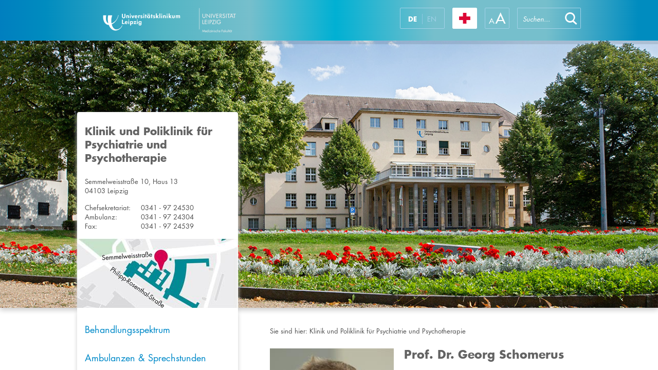

--- FILE ---
content_type: text/html; charset=utf-8
request_url: https://www.uniklinikum-leipzig.de/einrichtungen/psychiatrie-psychotherapie/Seiten/Kontaktseite-schomerus2.aspx
body_size: 27361
content:


<!DOCTYPE html PUBLIC "-//W3C//DTD XHTML 1.0 Strict//EN" "http://www.w3.org/TR/xhtml1/DTD/xhtml1-strict.dtd">
<html dir="ltr" lang="de-DE">
    <head><meta name="GENERATOR" content="Microsoft SharePoint" /><meta http-equiv="Content-type" content="text/html; charset=utf-8" /><meta name="viewport" content="width=device-width, initial-scale=1.0, maximum-scale=1.0, user-scalable=no" /><meta http-equiv="X-UA-Compatible" content="IE=10" /><meta http-equiv="Expires" content="0" /><meta name="msapplication-TileImage" content="/_layouts/15/images/SharePointMetroAppTile.png" /><meta name="msapplication-TileColor" content="#0072C6" /><title>
	
	Prof. Dr. Georg Schomerus

</title><link rel="shortcut icon" href="/_layouts/15/images/ukl.internet/favicon.ico" type="image/vnd.microsoft.icon" id="favicon" /><link id="CssLink-235714a1577e486fbacb687af42bc220" rel="stylesheet" type="text/css" href="/einrichtungen/psychiatrie-psychotherapie/Style%20Library/de-DE/Themable/Core%20Styles/pagelayouts15.css"/>
<link id="CssLink-40f92150816c46f986529785bdb61d2a" rel="stylesheet" type="text/css" href="/_layouts/15/styles/UKL.Internet/bootstrap.min.css?rev=XVNXyzcE4fQ6H1v%2B0q6%2FQg%3D%3DTAG0"/>
<link id="CssLink-e438d98eda3b4fd2aec90a8e4de1ab8e" rel="stylesheet" type="text/css" href="/_layouts/15/1031/styles/Themable/corev15.css?rev=2nKQ5bl2XgoNITtA7pAPXA%3D%3DTAG0"/>
<link id="CssLink-abf75071f46749bfbd0e8eac5c20bf15" rel="stylesheet" type="text/css" href="/_layouts/15/styles/UKL.Internet/ukl_corev15.css?rev=l3Z%2F9uQCF5619ck5J6Ss2w%3D%3DTAG0"/>
<link id="CssLink-59f77ed9edc44e9a91fcb754f95dc444" rel="stylesheet" type="text/css" href="/_layouts/15/styles/UKL.Internet/ukl.css?rev=83G2IDSF03QqJGmbhOUwCg%3D%3DTAG0"/>
<link id="CssLink-912b067ae3c648de8a75487b7b44e023" rel="stylesheet" type="text/css" href="/_layouts/15/styles/UKL.Internet/ukl_rte.css?rev=%2BkT%2BxbwmL%2F18CqmovZ1zUQ%3D%3DTAG0"/>
<style id="SPThemeHideForms" >body {opacity:0 !important}</style><script type="text/javascript">// <![CDATA[ 

var g_SPOffSwitches={};
// ]]>
</script>
<script type="text/javascript" src="/_layouts/15/1031/initstrings.js?rev=ikK8eUCfmznHt3vJ4SbpFg%3D%3DTAG0"></script>
<script type="text/javascript" src="/_layouts/15/init.js?rev=eNY6RgSeevV8DYnvPSc4RQ%3D%3DTAG0"></script>
<script type="text/javascript" src="/_layouts/15/scripts/ukl.internet/datepicker-fix.js?rev=TznVJoZZ%2BhdR0gFdWuTC%2Fw%3D%3DTAG0"></script>
<script type="text/javascript" src="/_layouts/15/scripts/ukl.internet/jquery-2.1.4.min.js?rev=sNwR0KQ0qv6IkIx%2FM9cQlQ%3D%3DTAG0"></script>
<script type="text/javascript" src="/_layouts/15/scripts/ukl.internet/jquery-ui.min.js?rev=y%2FtUhJ9jZWos5zgVzcigBQ%3D%3DTAG0"></script>
<script type="text/javascript" src="/_layouts/15/scripts/ukl.internet/jquery.dotdotdot.min.js?rev=XNXdwS9b8nZ%2BqDFMEQQfSw%3D%3DTAG0"></script>
<script type="text/javascript" src="/_layouts/15/scripts/ukl.internet/bootstrap.min.js?rev=S%2BzckQRiPokfu504u6Ab5A%3D%3DTAG0"></script>
<script type="text/javascript" src="/_layouts/15/scripts/ukl.internet/ukl.js?rev=0IHnzZ3oxTadtab%2BM%2FyqgQ%3D%3DTAG0"></script>
<script type="text/javascript" src="/_layouts/15/theming.js?rev=SuLUbbwTXcxFWOWLFUsOkw%3D%3DTAG0"></script>
<script type="text/javascript" src="/ScriptResource.axd?d=NJmAwtEo3Ipnlaxl6CMhvqn_hhgPpwzWibV5w4BxXcRAxRGuLWXUbQM27d3O_wm1afb-k1D7Jr9pkC-SkObLe0HeNkLMALLWQXbRXX-BPd3QfLPC-LS2hSpPP2HIOre3uKx5OwiKHgtrXBDNtCILHdhpd3oRysxFp0GKlfkAiTQ1&amp;t=5c0e0825"></script>
<script type="text/javascript" src="/_layouts/15/blank.js?rev=URlNpKF%2FeY%2F30zYuJsQJWw%3D%3DTAG0"></script>
<script type="text/javascript" src="/ScriptResource.axd?d=dwY9oWetJoJoVpgL6Zq8OFqr3VoZeAZQ1n-RV1OzZsuECqqPWhQ5Wv5cUMqwjmjswRbNwPOMraKCTbhvFFGpfemg4j6rpHTgzgjE2W7qgwy4c3OFdtmeXGig77hEXe47m9t-UsBeTfge8Tu0i9-7NIN68I1smGN3EZtCXxZTGWM1&amp;t=5c0e0825"></script>
<script type="text/javascript">RegisterSod("require.js", "\u002f_layouts\u002f15\u002frequire.js?rev=bv3fWJhk0uFGpVwBxnZKNQ\u00253D\u00253DTAG0");</script>
<script type="text/javascript">RegisterSod("strings.js", "\u002f_layouts\u002f15\u002f1031\u002fstrings.js?rev=XnNvt8\u00252FKE\u00252FzmC2e39mnzxQ\u00253D\u00253DTAG0");</script>
<script type="text/javascript">RegisterSod("sp.res.resx", "\u002f_layouts\u002f15\u002f1031\u002fsp.res.js?rev=U\u00252F2Mnt3Iq\u00252FKcEUw3jEntmA\u00253D\u00253DTAG0");</script>
<script type="text/javascript">RegisterSod("sp.runtime.js", "\u002f_layouts\u002f15\u002fsp.runtime.js?rev=ByIqGiKkMNmRGM5lEOj8iw\u00253D\u00253DTAG0");RegisterSodDep("sp.runtime.js", "sp.res.resx");</script>
<script type="text/javascript">RegisterSod("sp.js", "\u002f_layouts\u002f15\u002fsp.js?rev=Cnlpf9SuIvMhXHLBRnphlQ\u00253D\u00253DTAG0");RegisterSodDep("sp.js", "sp.runtime.js");RegisterSodDep("sp.js", "sp.ui.dialog.js");RegisterSodDep("sp.js", "sp.res.resx");</script>
<script type="text/javascript">RegisterSod("sp.init.js", "\u002f_layouts\u002f15\u002fsp.init.js?rev=3vinTrMBWZR85mpfGSXEGg\u00253D\u00253DTAG0");</script>
<script type="text/javascript">RegisterSod("sp.ui.dialog.js", "\u002f_layouts\u002f15\u002fsp.ui.dialog.js?rev=nU8lisfIDf2Q8fmYh3DjtA\u00253D\u00253DTAG0");RegisterSodDep("sp.ui.dialog.js", "sp.init.js");RegisterSodDep("sp.ui.dialog.js", "sp.res.resx");</script>
<script type="text/javascript">RegisterSod("core.js", "\u002f_layouts\u002f15\u002fcore.js?rev=Q\u00252Bv2SEgWzqYVFrCfQv\u00252BHVQ\u00253D\u00253DTAG0");RegisterSodDep("core.js", "strings.js");</script>
<script type="text/javascript">RegisterSod("menu.js", "\u002f_layouts\u002f15\u002fmenu.js?rev=BnpF\u00252FRVtMPoNL8M\u00252FY\u00252B8\u00252B1g\u00253D\u00253DTAG0");</script>
<script type="text/javascript">RegisterSod("mQuery.js", "\u002f_layouts\u002f15\u002fmquery.js?rev=OKZV6MX\u00252BoCtXs6DUN\u00252Bhikg\u00253D\u00253DTAG0");</script>
<script type="text/javascript">RegisterSod("callout.js", "\u002f_layouts\u002f15\u002fcallout.js?rev=i\u00252F1Kzzk4sTGWcYpIMBINlg\u00253D\u00253DTAG0");RegisterSodDep("callout.js", "strings.js");RegisterSodDep("callout.js", "mQuery.js");RegisterSodDep("callout.js", "core.js");</script>
<script type="text/javascript">RegisterSod("sp.core.js", "\u002f_layouts\u002f15\u002fsp.core.js?rev=ZEKHdKAhU4LsG9m4XVMimA\u00253D\u00253DTAG0");RegisterSodDep("sp.core.js", "strings.js");RegisterSodDep("sp.core.js", "sp.init.js");RegisterSodDep("sp.core.js", "core.js");</script>
<script type="text/javascript">RegisterSod("clienttemplates.js", "\u002f_layouts\u002f15\u002fclienttemplates.js?rev=4uJufZBx0dbIR3tibu04lg\u00253D\u00253DTAG0");</script>
<script type="text/javascript">RegisterSod("sharing.js", "\u002f_layouts\u002f15\u002fsharing.js?rev=X6zQljhXRltuWURAiXBKfA\u00253D\u00253DTAG0");RegisterSodDep("sharing.js", "strings.js");RegisterSodDep("sharing.js", "mQuery.js");RegisterSodDep("sharing.js", "clienttemplates.js");RegisterSodDep("sharing.js", "core.js");</script>
<script type="text/javascript">RegisterSod("suitelinks.js", "\u002f_layouts\u002f15\u002fsuitelinks.js?rev=NrKl1c97bOd57rGj2pLDqQ\u00253D\u00253DTAG0");RegisterSodDep("suitelinks.js", "strings.js");RegisterSodDep("suitelinks.js", "core.js");</script>
<script type="text/javascript">RegisterSod("clientrenderer.js", "\u002f_layouts\u002f15\u002fclientrenderer.js?rev=UxaN1wbANJEJcX72tm0MuA\u00253D\u00253DTAG0");</script>
<script type="text/javascript">RegisterSod("srch.resources.resx", "\u002f_layouts\u002f15\u002f1031\u002fsrch.resources.js?rev=GVEFZUukhT\u00252FV6LWGpJDgKQ\u00253D\u00253DTAG0");</script>
<script type="text/javascript">RegisterSod("search.clientcontrols.js", "\u002f_layouts\u002f15\u002fsearch.clientcontrols.js?rev=sKBoHACJfG4csFK6QSXfgg\u00253D\u00253DTAG0");RegisterSodDep("search.clientcontrols.js", "sp.init.js");RegisterSodDep("search.clientcontrols.js", "clientrenderer.js");RegisterSodDep("search.clientcontrols.js", "srch.resources.resx");</script>
<script type="text/javascript">RegisterSod("sp.search.js", "\u002f_layouts\u002f15\u002fsp.search.js?rev=\u00252BvHrA78L6X1lAlHvn7aiGg\u00253D\u00253DTAG0");RegisterSodDep("sp.search.js", "sp.init.js");RegisterSodDep("sp.search.js", "sp.runtime.js");</script>
<script type="text/javascript">RegisterSod("ajaxtoolkit.js", "\u002f_layouts\u002f15\u002fajaxtoolkit.js?rev=I3jVxnVkBqeUZ\u00252FWA\u00252BgwTLg\u00253D\u00253DTAG0");RegisterSodDep("ajaxtoolkit.js", "search.clientcontrols.js");</script>
<script type="text/javascript">RegisterSod("userprofile", "\u002f_layouts\u002f15\u002fsp.userprofiles.js?rev=J0M1pzLkfDXcJflabMvTYA\u00253D\u00253DTAG0");RegisterSodDep("userprofile", "sp.runtime.js");</script>
<script type="text/javascript">RegisterSod("followingcommon.js", "\u002f_layouts\u002f15\u002ffollowingcommon.js?rev=DTAN2i2dfIEQ9bvbLlt7dA\u00253D\u00253DTAG0");RegisterSodDep("followingcommon.js", "strings.js");RegisterSodDep("followingcommon.js", "sp.js");RegisterSodDep("followingcommon.js", "userprofile");RegisterSodDep("followingcommon.js", "core.js");RegisterSodDep("followingcommon.js", "mQuery.js");</script>
<script type="text/javascript">RegisterSod("profilebrowserscriptres.resx", "\u002f_layouts\u002f15\u002f1031\u002fprofilebrowserscriptres.js?rev=0VD3UbNaRWE8a8G97Fi\u00252BIA\u00253D\u00253DTAG0");</script>
<script type="text/javascript">RegisterSod("sp.ui.mysitecommon.js", "\u002f_layouts\u002f15\u002fsp.ui.mysitecommon.js?rev=kg77pl8RxKW1AyiZcNnA5g\u00253D\u00253DTAG0");RegisterSodDep("sp.ui.mysitecommon.js", "sp.init.js");RegisterSodDep("sp.ui.mysitecommon.js", "sp.runtime.js");RegisterSodDep("sp.ui.mysitecommon.js", "userprofile");RegisterSodDep("sp.ui.mysitecommon.js", "profilebrowserscriptres.resx");</script>
<script type="text/javascript">RegisterSod("browserScript", "\u002f_layouts\u002f15\u002fie55up.js?rev=zWbxi4Y73YvHHm6m9CuJNQ\u00253D\u00253DTAG0");RegisterSodDep("browserScript", "strings.js");</script>
<script type="text/javascript">RegisterSod("inplview", "\u002f_layouts\u002f15\u002finplview.js?rev=yykSz\u00252FoU3ysNNQthWKV3hg\u00253D\u00253DTAG0");RegisterSodDep("inplview", "strings.js");RegisterSodDep("inplview", "core.js");RegisterSodDep("inplview", "clienttemplates.js");RegisterSodDep("inplview", "sp.js");</script>
<script type="text/javascript">RegisterSod("cui.js", "\u002f_layouts\u002f15\u002fcui.js?rev=6Vhgcrp8\u00252FVDkZd\u00252Ful6c2wQ\u00253D\u00253DTAG0");</script>
<script type="text/javascript">RegisterSod("ribbon", "\u002f_layouts\u002f15\u002fsp.ribbon.js?rev=lgeFl3F\u00252F9nulwCtWyEsdAA\u00253D\u00253DTAG0");RegisterSodDep("ribbon", "strings.js");RegisterSodDep("ribbon", "core.js");RegisterSodDep("ribbon", "sp.core.js");RegisterSodDep("ribbon", "sp.js");RegisterSodDep("ribbon", "cui.js");RegisterSodDep("ribbon", "sp.res.resx");RegisterSodDep("ribbon", "sp.runtime.js");RegisterSodDep("ribbon", "inplview");</script>
<script type="text/javascript">RegisterSod("offline.js", "\u002f_layouts\u002f15\u002foffline.js?rev=12vdxcxSkj\u00252Ba0\u00252BKNiENZug\u00253D\u00253DTAG0");</script>
<script type="text/javascript">RegisterSod("WPAdderClass", "\u002f_layouts\u002f15\u002fwpadder.js?rev=SbeA1mGVKG3pMBL7HuzT2g\u00253D\u00253DTAG0");</script>
<script type="text/javascript">RegisterSod("dragdrop.js", "\u002f_layouts\u002f15\u002fdragdrop.js?rev=wBYnUyINabbSdPasTa07\u00252Fw\u00253D\u00253DTAG0");RegisterSodDep("dragdrop.js", "strings.js");</script>
<script type="text/javascript">RegisterSod("quicklaunch.js", "\u002f_layouts\u002f15\u002fquicklaunch.js?rev=mj8eyYV9SNfL9FZPXQ2l2w\u00253D\u00253DTAG0");RegisterSodDep("quicklaunch.js", "strings.js");RegisterSodDep("quicklaunch.js", "dragdrop.js");</script>
<link type="text/xml" rel="alternate" href="/einrichtungen/psychiatrie-psychotherapie/_vti_bin/spsdisco.aspx" />
		    
	
	
    <script type="text/javascript">
        $(window).on("load", function () {
            UKL.Helpers.setupPhoneNumbers();
        });
    </script>
	

		    <link rel="canonical" href="https://www.uniklinikum-leipzig.de:443/einrichtungen/psychiatrie-psychotherapie/Seiten/Kontaktseite-schomerus2.aspx" />
		    
	    <style >
	.s4-skipribbonshortcut { display:none; }

</style><script>NS_CSM_td=350835296;NS_CSM_pd=275116667;NS_CSM_u="/clm10";NS_CSM_col="AAAAAAVxPM3T9kY3/d8c5Tk1wMdaPURg+dRgCi/oqA8NdOtvEG0CI5sTHw2pqMauXZ97jhY19oiczrAo0jV4AzqO8wCb";</script><script type="text/javascript">function sendTimingInfoInit(){setTimeout(sendTimingInfo,0)}function sendTimingInfo(){var wp=window.performance;if(wp){var c1,c2,t;c1=wp.timing;if(c1){var cm={};cm.ns=c1.navigationStart;if((t=c1.unloadEventStart)>0)cm.us=t;if((t=c1.unloadEventEnd)>0)cm.ue=t;if((t=c1.redirectStart)>0)cm.rs=t;if((t=c1.redirectEnd)>0)cm.re=t;cm.fs=c1.fetchStart;cm.dls=c1.domainLookupStart;cm.dle=c1.domainLookupEnd;cm.cs=c1.connectStart;cm.ce=c1.connectEnd;if((t=c1.secureConnectionStart)>0)cm.scs=t;cm.rqs=c1.requestStart;cm.rss=c1.responseStart;cm.rse=c1.responseEnd;cm.dl=c1.domLoading;cm.di=c1.domInteractive;cm.dcls=c1.domContentLoadedEventStart;cm.dcle=c1.domContentLoadedEventEnd;cm.dc=c1.domComplete;if((t=c1.loadEventStart)>0)cm.ls=t;if((t=c1.loadEventEnd)>0)cm.le=t;cm.tid=NS_CSM_td;cm.pid=NS_CSM_pd;cm.ac=NS_CSM_col;var xhttp=new XMLHttpRequest();if(xhttp){var JSON=JSON||{};JSON.stringify=JSON.stringify||function(ob){var t=typeof(ob);if(t!="object"||ob===null){if(t=="string")ob='"'+ob+'"';return String(ob);}else{var n,v,json=[],arr=(ob&&ob.constructor==Array);for(n in ob){v=ob[n];t=typeof(v);if(t=="string")v='"'+v+'"';else if(t=="object"&&v!==null)v=JSON.stringify(v);json.push((arr?"":'"'+n+'":')+String(v));}return(arr?"[":"{")+String(json)+(arr?"]":"}");}};xhttp.open("POST",NS_CSM_u,true);xhttp.send(JSON.stringify(cm));}}}}if(window.addEventListener)window.addEventListener("load",sendTimingInfoInit,false);else if(window.attachEvent)window.attachEvent("onload",sendTimingInfoInit);else window.onload=sendTimingInfoInit;</script></head>
    <body>

        <div id="imgPrefetch" style="display:none">
<img src="/_layouts/15/images/ukl.internet/favicon.ico" />
<img src="/_layouts/15/images/spcommon.png" />
</div>

        <noscript><div class='noindex'>Möglicherweise versuchen Sie, mit einem gesicherten Browser auf dem Server auf diese Website zuzugreifen. Aktivieren Sie Skripts, und laden Sie diese Seite dann erneut.</div></noscript>
        
    
        <form method="post" action="./Kontaktseite-schomerus2.aspx" onsubmit="javascript:return WebForm_OnSubmit();" id="aspnetForm">
<div class="aspNetHidden">
<input type="hidden" name="_wpcmWpid" id="_wpcmWpid" value="" />
<input type="hidden" name="wpcmVal" id="wpcmVal" value="" />
<input type="hidden" name="MSOWebPartPage_PostbackSource" id="MSOWebPartPage_PostbackSource" value="" />
<input type="hidden" name="MSOTlPn_SelectedWpId" id="MSOTlPn_SelectedWpId" value="" />
<input type="hidden" name="MSOTlPn_View" id="MSOTlPn_View" value="0" />
<input type="hidden" name="MSOTlPn_ShowSettings" id="MSOTlPn_ShowSettings" value="False" />
<input type="hidden" name="MSOGallery_SelectedLibrary" id="MSOGallery_SelectedLibrary" value="" />
<input type="hidden" name="MSOGallery_FilterString" id="MSOGallery_FilterString" value="" />
<input type="hidden" name="MSOTlPn_Button" id="MSOTlPn_Button" value="none" />
<input type="hidden" name="__EVENTTARGET" id="__EVENTTARGET" value="" />
<input type="hidden" name="__EVENTARGUMENT" id="__EVENTARGUMENT" value="" />
<input type="hidden" name="__REQUESTDIGEST" id="__REQUESTDIGEST" value="noDigest" />
<input type="hidden" name="MSOSPWebPartManager_DisplayModeName" id="MSOSPWebPartManager_DisplayModeName" value="Browse" />
<input type="hidden" name="MSOSPWebPartManager_ExitingDesignMode" id="MSOSPWebPartManager_ExitingDesignMode" value="false" />
<input type="hidden" name="MSOWebPartPage_Shared" id="MSOWebPartPage_Shared" value="" />
<input type="hidden" name="MSOLayout_LayoutChanges" id="MSOLayout_LayoutChanges" value="" />
<input type="hidden" name="MSOLayout_InDesignMode" id="MSOLayout_InDesignMode" value="" />
<input type="hidden" name="_wpSelected" id="_wpSelected" value="" />
<input type="hidden" name="_wzSelected" id="_wzSelected" value="" />
<input type="hidden" name="MSOSPWebPartManager_OldDisplayModeName" id="MSOSPWebPartManager_OldDisplayModeName" value="Browse" />
<input type="hidden" name="MSOSPWebPartManager_StartWebPartEditingName" id="MSOSPWebPartManager_StartWebPartEditingName" value="false" />
<input type="hidden" name="MSOSPWebPartManager_EndWebPartEditing" id="MSOSPWebPartManager_EndWebPartEditing" value="false" />
<input type="hidden" name="_maintainWorkspaceScrollPosition" id="_maintainWorkspaceScrollPosition" value="0" />
<input type="hidden" name="__VIEWSTATE" id="__VIEWSTATE" value="ToOfcb8ORSISdR6oQP/2FUDMBunUa656dipYoPI/EEpO4eRkpjr5ExjAEWHKkxOtnq69ku2JXePfQOhPIrk5UrnudDjUvD6dxRXzpXDyRn1iGzwrqjlwUcvpQX5XYV6yHQCPbyeJOTdwA9e6G/m3iMv00kDtigedqngAReF5TYVXzYbWk9uywa1PODIsDat8NGDCv6RDyKR9l7+XsIg6XULU4vtolfD883Uy+v/w2ywHRaHm67I5MjmoCCrVh/lGSQHP9MIo7+cXMCCrOhxnicPEBsgTBQzj0Vdg7UTL6bItirY3sSMo0HzmBLBr/NbU30/CfkXCsdriPnUv2h81t4nlKCmE8tY0iWSUpK3PaDsXd2hS8VlHy+gd99eyiUhaBzIRXemOaJFfWZMCnf4prBJE6i3bSv3w+D7l3F7U9SWXp9ukPUTLQeLZTQnTiIh46/nLtPCVWm0Nzte5si2uHNu+iHWATnhOykklsL15AC2YP4obqmWqPxPbqXLYEjk1aBUdVyHFyTTktZqZN5w85D6VPuEouAeEuc65J6V1EJif55QFhKGxgUJ31V7G0V8I2IAd2eDsPpoyT6e2+ukNcnuajKNDd/r+xjP3NAuaoKiEOlYRbynrramPHr5z5bA+9aAfs1wMP6ZltkD1m6tGQByu1TP0sppItoXBwCXpZiN8hQXnCX6nzATHo0HTzTtq+0+BILEq/zJqN2v04miJJyS8zmgfBSz76DdeOmGRj3U0Gs8u/cSwBe6CLQ/[base64]/bG5Z+bnyJHSuKn5XjeMRkNSM4iot1v+DKitUx2DeUFJx95DA6k0jxFZMJYwlcddlSufa+zu38RySX+P5n+G27cepIHxXmlKIqvBPIVJ/nKQ6Ord6J2mkAAdeiGmMECu8fQOzy/nfAksZYnC0kKjAU2nhyieZBUhr7c8TRhU5Sg3Lyv1jiRbuf5nDlsoNiUduab/0/qc3KHW/IZyYakIPSWiDzpt5CThPJ+uV/c16s1veC8gvVcgJ4YYcjpvLT8MEpF2kvK0v8YYPxAv8iGHa3xTqM4rpzrj7Xiv5zCzpl7Eh6QvGolDXZDaAxCYcsX66GxrDGUC0gh6aYoHewWQGeQUkRqyItQc3Nhs2dbtZnMYUSM6l/QewyQFgSxmkGHH0OjbnL53tZtAmIMxILWVRScOIk4iEK2ULdQX52DOVonEbVpbQybAgyDUM38JYvQmaAvrNJ6zusEC4KmUKKdqkW68+TK1mE00nXGVZ8G/JlCgY5NpkjJGtfaSj6ky9QR38Gtw/xxqnkbV4Ce7TI+tLegRH7mvg8KLm+X4Sb7idrdalkzkfwu1rh/fi5TQ3czTgNTe8NdJPIUYsQUvHYp+g4npVoDz85eG0F4HmqvAy+jsO2nTQawnDLrZoGLafxz1acDEUGp9cPQN+U2Spes96lvi9eIEFudPd/z65ZLZll/vHNWo6BrZ2jOqA2CGrpSl9Hwak5w12bh3C5wEENKaH3/cjdVOmqzeY/4cRBHqucA3E4QryKZF1WCVaZHk8yHtva1N/prTMcQtYTXUGusCRU1+nrL2aDwrp8wn3v8H3M/jXfnWj4IK0wezZ+5UMd975gOPMu8Oatyb2M86EDC3kujEufDZqrbmt0O2SVsk/a7lIQBUeBulgGLX3D3AyFyjCnWnQCtRYS32sASNGefW9mkPZH1keWFBPsQ9T2sV+1Mq3+FEuzUzH6wcAuWjgoZaV4cxsT27EbPfj9YaRRNbE8D6dP/y2zORTR8MYPKrIEQ1xCuTZqRuaFDnPTVOaBaXQT91F5McY3dIsswUCw1HO9ColxGgkUP1wHsJ+XcpYLmUyk6tLOJLMEVn5uTQs9YQBPwHwHxEGC8ljb8/306LFRM4HjJpHtIDYdcziX34KKjPvAO/[base64]/n/XEapI2Wj3DKFjtbTbuLCH92Cox3rjxlpZDtkvMVXC7Tp5e1q48Ko3IYXTAkn2lWYpWkOGs9QVzm3V6xwfjXCy/xUkcI3URCxHdUpPoDzV9lmCoT5s5ZbNIbluhnZg6Api1Pcy3tIZq1Ex10nS4gkzWBqm41V+nTqOnxnQHxrQYnaj6NikoEnvgEobRxjNM/SCtWbLTvOzDHmCnsLgxYSlRxAVtTrz3S6i+8z8D8vwiSazPwATVbCDEYwTw/0sH85Eg1R36TQ87xvjUQp3eDkS3rAzHhMFEnGA909gxAVjYp6Oxv2y7TtM6G3wiHg/argLucUWTewfIk/tUzYCOXIYxXLBMpf2JIRUPwYdnpZDA1vDDFxOtPJPXFTRSTPjdRvw6sslxHEg5Sy5VFJEDukglyzNUnowvoYiBGU/hP3DmMV0eieGwNWPCWQmn7/qAqE+xyNAul6mGY0323kkLjq/8tO7o/ztK95lGy6DszPAzkjKASliKwIzAJS2n4Yn251ba6rE2J4gpi25raSkfoWTWOU4SwjXG7qv8WjFp7bAeoW1B3Ad+6tiDxDDax3MpCNyAoGq9Zb7w/hsBw235FUYKwt+qPTGC/yrj1kX1yVSyxaTtMTDACDuccVrzgVvUrtiidq1uv7BGRHLgmMass30B2gFAXz0yjYqvOntpVr1O9y/FJpyeG6LGZbyPNXp5umj8dXgMH9DVf2SdHQM4AXAbCfjaMjXLiOv1Ncjn0jMTSHW/GOEX6ZLFumVlnGxYV9t71IeYtm6gjUyXl5UAknVQFBeyIE82rtzy9RZGp8K50sgZRs2iJSVYIn4+LfOOTDElRSxn1Pndv/s1yLPv5PjZGgLra9ew44ec5j00Edm93i3yakiWxVuUXSMpcHPPPuCSkA784jFzCiirmXoLO7qyMTqmyidYRkABA8ObIQDqSKjtIWs7TvbROa3yYEnhrcLvXGPem4T6xrNZ0P3t9WroBHi/sA8qMw/g7YU5GE8GsocneqEzZIOzdlzcb0jhq8v8MIMAz+IkNMY12NVd00uTfpqd1VdzP6cIbolORC5R8E+em9oJ1ywWwOGurPL3J0Bd9TklJVf6mTSMxLBUVJbROenDWxhUAJVcJX5A6TrnFkY3XLugCFveZxjGywfQsle/bokorBtU64A0w0o/Yqfly1A7ar9PCbtw5wWlf6UgePnkPLXOTtoce/4jHhEtm6tB1KCa2WOhO1UWarQWyU80bxdCVtbvwPo9zuLBb4sgB/gEhgV8s4nlsoCb0uvpB4aGGZ2dbj3fYS2UHc+QmOScILaqz+YZq/Xa7Ljwx7DM0w5DyZqKhTZcYaJ3dutRpfqkFQCS0xnBaC6FX8VkV94DIImnhi+j3LjpF52Eh1h1Pbh3xSda0MvYlcu9CemyaNOesxz09i56L1HJ4icNV/ERVnU9Ob948psjzpX3MfR3SMX9QlTUAVhTM79+/iKW2FHif+m2NPJl25QdWGzOj5z6iA6pNCTaEIMII/n3XRCIUVSiVCCp+Jy96Sj2Gk4z4PHvi3JuypSDH5NFPR5tzAri0EhYi6IM6pyW+KIgEllxIFlG42EQyDj/wwwhsM+QUIEpvlU+I80ArE9xCrRXOEP260AhEZS7yIUWWPfKNbO5rKPYBvxOTdq31o22kLWSTJSSQPv++hZatIYUhzlETZIL9LkKtfb7nHTgqS5K4Hq9mucUiMQzZPkB1tpb7rHUu6C2te4XhVX9C0i/H2vUu10ym4hca+4N+e1gJDSt81/0csIxyP7z3Lv+XDH6fWjgcIPxK844xproNwHlfeFh8tWRHx3Bb52MAnSfs4mzkpzGShCMr9cYMRNKhYtbVdUfq9+PGm5pZg7+cG0WGeBbe4608SNYyWp4HHeGo+YTN1oRHmvfd62oBa/xdiZ9IFYdblEKxP13KX" />
</div>

<script type="text/javascript">
//<![CDATA[
var theForm = document.forms['aspnetForm'];
if (!theForm) {
    theForm = document.aspnetForm;
}
function __doPostBack(eventTarget, eventArgument) {
    if (!theForm.onsubmit || (theForm.onsubmit() != false)) {
        theForm.__EVENTTARGET.value = eventTarget;
        theForm.__EVENTARGUMENT.value = eventArgument;
        theForm.submit();
    }
}
//]]>
</script>


<script src="/WebResource.axd?d=pynGkmcFUV13He1Qd6_TZH6TDOkKS_MPHX3YYdWRwA2S6pbUfcnJL72N5skvtWWgVaBOsWqxCj6_KnI5aH00oQ2&amp;t=638901608248157332" type="text/javascript"></script>


<script type="text/javascript">
//<![CDATA[
var MSOWebPartPageFormName = 'aspnetForm';
var g_presenceEnabled = true;
var g_wsaEnabled = false;

var g_correlationId = '5971eea1-b490-0061-7d58-439f13792b9f';
var g_wsaQoSEnabled = false;
var g_wsaQoSDataPoints = [];
var g_wsaRUMEnabled = false;
var g_wsaLCID = 1031;
var g_wsaListTemplateId = 850;
var g_wsaSiteTemplateId = 'STS#0';
var _spPageContextInfo={"webServerRelativeUrl":"/einrichtungen/psychiatrie-psychotherapie","webAbsoluteUrl":"https://www.uniklinikum-leipzig.de/einrichtungen/psychiatrie-psychotherapie","viewId":"","listId":"{1961eda3-c00d-4413-9586-60c528914201}","listPermsMask":{"High":16,"Low":196673},"listUrl":"/einrichtungen/psychiatrie-psychotherapie/Seiten","listTitle":"Seiten","listBaseTemplate":850,"viewOnlyExperienceEnabled":false,"blockDownloadsExperienceEnabled":false,"idleSessionSignOutEnabled":false,"cdnPrefix":"","siteAbsoluteUrl":"https://www.uniklinikum-leipzig.de/einrichtungen/psychiatrie-psychotherapie","siteId":"{fa0bb5cd-2a77-4a7a-96bd-69895312141a}","showNGSCDialogForSyncOnTS":false,"supportPoundStorePath":true,"supportPercentStorePath":true,"siteSubscriptionId":null,"CustomMarkupInCalculatedFieldDisabled":true,"AllowCustomMarkupInCalculatedField":false,"isSPO":false,"farmLabel":null,"serverRequestPath":"/einrichtungen/psychiatrie-psychotherapie/Seiten/Kontaktseite-schomerus2.aspx","layoutsUrl":"_layouts/15","webId":"{9fadb057-0d91-4b16-a138-9f1f7598e34f}","webTitle":"Klinik und Poliklinik für Psychiatrie und Psychotherapie","webTemplate":"1","webTemplateConfiguration":"STS#0","webDescription":"","tenantAppVersion":"0","isAppWeb":false,"webLogoUrl":"_layouts/15/images/siteicon.png","webLanguage":1031,"currentLanguage":1031,"currentUICultureName":"de-DE","currentCultureName":"de-DE","currentCultureLCID":1031,"env":null,"nid":0,"fid":0,"serverTime":"2026-01-19T06:19:42.3755316Z","siteClientTag":"35$$16.0.18526.20518","crossDomainPhotosEnabled":false,"openInClient":false,"Has2019Era":true,"webUIVersion":15,"webPermMasks":{"High":16,"Low":196673},"pageListId":"{1961eda3-c00d-4413-9586-60c528914201}","pageItemId":93,"pagePermsMask":{"High":16,"Low":196673},"pagePersonalizationScope":1,"userEmail":"","userId":0,"userLoginName":null,"userDisplayName":null,"isAnonymousUser":true,"isAnonymousGuestUser":false,"isEmailAuthenticationGuestUser":false,"isExternalGuestUser":false,"sideBysideToken":"","systemUserKey":null,"alertsEnabled":true,"siteServerRelativeUrl":"/einrichtungen/psychiatrie-psychotherapie","allowSilverlightPrompt":"True","themeCacheToken":"/einrichtungen/psychiatrie-psychotherapie:/einrichtungen/psychiatrie-psychotherapie/_catalogs/theme/Themed/7E06995A:4:","themedCssFolderUrl":"/einrichtungen/psychiatrie-psychotherapie/_catalogs/theme/Themed/7E06995A","themedImageFileNames":{"spcommon.png":"spcommon-B35BB0A9.themedpng?ctag=4","ellipsis.11x11x32.png":"ellipsis.11x11x32-2F01F47D.themedpng?ctag=4","O365BrandSuite.95x30x32.png":"O365BrandSuite.95x30x32-C212E2FD.themedpng?ctag=4","socialcommon.png":"socialcommon-6F3394A9.themedpng?ctag=4","spnav.png":"spnav-230C537D.themedpng?ctag=4"},"modernThemingEnabled":true,"isSiteAdmin":false,"ExpFeatures":[480216468,1884350801,1158731092,62197791,538521105,335811073,4194306,34614301,268500996,-1946025984,28445328,-2147475455,134291456,65544,288,950272,1282,808326148,134217873,0,0,-1073217536,545285252,18350656,-467402752,6291457,-2147483644,1074794496,-1728053184,1845537108,622628,4102,0,0,0,0,0,0,0,0,0,0,0,0,0,0,0],"IsHybridEnabled":false,"SPOnPremFlights":[1615140,1554278,1536594,1451530,1437361,1293572,1281075,1266854,1262861,1263396,1245315,1242554,1241972,1232868,1227765,1225014,1220075,1218539,1175952,1174945,1165662,1159162,1149960,1149522,1113916,1111397,1101858,1099085,1086764,1080816,1080191,1079075,1078153,1075954,1073830,1073759,95255,1062921,1055593,1052809,1043614,1041859,1040063,1039112,1036486,1035189,1033993,1030381,1030382,1030361,1030364,1030362,1029854,1029586,1029565,1029556,1029555,1028671,1025113,1021288,1021275,1021274,1021272,1020637,1020043,1018275,1018016,1015341,1012433,1011886,1010592,1009740,1009585,1008744,1007603,1004459,1003886,1002806,1001164,116041,114176,114166,112973,108499,108186,107054,100994,100425,99885,99722,96075,94920],"InternalValidAuthorities":["relaunch.medizin.uni-leipzig.de","www.uniklinikum-leipzig.de","www.uniklinikum-leipzig.de","workspace.medizin.uni-leipzig.de","workspace.medizin.uni-leipzig.de","sharepoint.medizin.uni-leipzig.de","sharepoint.medizin.uni-leipzig.de","mysite.medizin.uni-leipzig.de","mysite.medizin.uni-leipzig.de","lumi-sharepoint.medizin.uni-leipzig.de","lumi-sharepoint.medizin.uni-leipzig.de"],"CorrelationId":"5971eea1-b490-0061-7d58-439f13792b9f","hasManageWebPermissions":false,"isNoScriptEnabled":false,"groupId":null,"groupHasHomepage":true,"groupHasQuickLaunchConversationsLink":false,"departmentId":null,"hubSiteId":null,"hasPendingWebTemplateExtension":false,"isHubSite":false,"isWebWelcomePage":false,"siteClassification":"","hideSyncButtonOnODB":false,"showNGSCDialogForSyncOnODB":false,"sitePagesEnabled":false,"sitePagesFeatureVersion":0,"suiteNavInfo":{"suiteBarBackground":null,"suiteBarText":null,"suiteNavAccentColor":null,"suiteNavAllowCustom":false,"suiteNavAllowOverwrite":false,"suiteNavBrandingLogoNavigationUrl":null,"suiteNavBrandingLogoTitle":null,"suiteNavBrandingLogoUrl":null,"suiteNavBrandingText":null},"DesignPackageId":"00000000-0000-0000-0000-000000000000","groupType":null,"groupColor":"#ee0410","siteColor":"#ee0410","headerEmphasis":0,"navigationInfo":null,"guestsEnabled":false,"MenuData":{"SignInUrl":"/einrichtungen/psychiatrie-psychotherapie/_layouts/15/Authenticate.aspx?Source=%2Feinrichtungen%2Fpsychiatrie%2Dpsychotherapie%2FSeiten%2FKontaktseite%2Dschomerus2%2Easpx"},"RecycleBinItemCount":-1,"PublishingFeatureOn":true,"PreviewFeaturesEnabled":false,"disableAppViews":false,"disableFlows":false,"serverRedirectedUrl":null,"formDigestValue":"0x625925E6F4463230D2EC653D1FDB10B119C094A2AD39D4DD7ED84987000AF5099B76D876B5177AE94491A597EFD959C609D924CB3BA26C25C361BE9BCFEF70DB,19 Jan 2026 06:19:42 -0000","maximumFileSize":15360,"formDigestTimeoutSeconds":1800,"canUserCreateMicrosoftForm":false,"canUserCreateVisioDrawing":true,"readOnlyState":null,"isTenantDevSite":false,"preferUserTimeZone":false,"userTimeZoneData":null,"userTime24":false,"userFirstDayOfWeek":null,"webTimeZoneData":null,"webTime24":false,"webFirstDayOfWeek":null,"isSelfServiceSiteCreationEnabled":null,"alternateWebAppHost":"","aadTenantId":"","aadUserId":"","aadInstanceUrl":"","msGraphEndpointUrl":"https://","allowInfectedDownload":true};_spPageContextInfo.updateFormDigestPageLoaded=new Date();_spPageContextInfo.clientServerTimeDelta=new Date(_spPageContextInfo.serverTime)-new Date();if(typeof(define)=='function'){define('SPPageContextInfo',[],function(){return _spPageContextInfo;});}function CallServer_45402397(arg, context) {WebForm_DoCallback('ctl00$ctl28',arg,SP.UI.MyLinksRibbon.MyLinksRibbonPageComponent.ribbonActionCallback,context,null,false); }function _myLinksRibbonLoad2()
{
    var fnd = function () {
        try {
            mylinks_init.MyLinksInit('CallServer_45402397'); 
        } 
        catch (Ex)
        { }
    };
    RegisterSod('mylinks_init', '/_layouts/15/sp.ui.mylinksribbon.js?rev=0StMaEfxj2Emiye6tWPA%2BA%3D%3DTAG0');
    LoadSodByKey('mylinks_init', fnd);
}

function _myLinksRibbonLoad1()
{
    ExecuteOrDelayUntilScriptLoaded(_myLinksRibbonLoad2, 'SP.Ribbon.js');
}

_spBodyOnLoadFunctionNames.push('_myLinksRibbonLoad1');
var L_Menu_BaseUrl="/einrichtungen/psychiatrie-psychotherapie";
var L_Menu_LCID="1031";
var L_Menu_SiteTheme="null";
document.onreadystatechange=fnRemoveAllStatus; function fnRemoveAllStatus(){removeAllStatus(true)};
function _spNavigateHierarchy(nodeDiv, dataSourceId, dataPath, url, listInContext, type) {

    CoreInvoke('ProcessDefaultNavigateHierarchy', nodeDiv, dataSourceId, dataPath, url, listInContext, type, document.forms.aspnetForm, "", "\u002feinrichtungen\u002fpsychiatrie-psychotherapie\u002fSeiten\u002fKontaktseite-schomerus2.aspx");

}
Flighting.ExpFeatures = [480216468,1884350801,1158731092,62197791,538521105,335811073,4194306,34614301,268500996,-1946025984,28445328,-2147475455,134291456,65544,288,950272,1282,808326148,134217873,0,0,-1073217536,545285252,18350656,-467402752,6291457,-2147483644,1074794496,-1728053184,1845537108,622628,4102,0,0,0,0,0,0,0,0,0,0,0,0,0,0,0]; (function()
{
    if(typeof(window.SP) == "undefined") window.SP = {};
    if(typeof(window.SP.YammerSwitch) == "undefined") window.SP.YammerSwitch = {};

    var ysObj = window.SP.YammerSwitch;
    ysObj.IsEnabled = false;
    ysObj.TargetYammerHostName = "www.yammer.com";
} )(); 
                var g_syncButtonUsePopup = true;
                //]]>
</script>

<script src="/_layouts/15/blank.js?rev=URlNpKF%2FeY%2F30zYuJsQJWw%3D%3DTAG0" type="text/javascript"></script>
<script type="text/javascript">
//<![CDATA[
window.SPThemeUtils && SPThemeUtils.RegisterCssReferences([{"Url":"\u002feinrichtungen\u002fpsychiatrie-psychotherapie\u002fStyle Library\u002fde-DE\u002fThemable\u002fCore Styles\u002fpagelayouts15.css","OriginalUrl":"\u002feinrichtungen\u002fpsychiatrie-psychotherapie\u002fStyle Library\u002fde-DE\u002fThemable\u002fCore Styles\u002fpagelayouts15.css","Id":"CssLink-235714a1577e486fbacb687af42bc220","ConditionalExpression":"","After":"","RevealToNonIE":"false"},{"Url":"\u002f_layouts\u002f15\u002fstyles\u002fUKL.Internet\u002fbootstrap.min.css?rev=XVNXyzcE4fQ6H1v\u00252B0q6\u00252FQg\u00253D\u00253DTAG0","OriginalUrl":"\u002f_layouts\u002f15\u002fstyles\u002fUKL.Internet\u002fbootstrap.min.css?rev=XVNXyzcE4fQ6H1v\u00252B0q6\u00252FQg\u00253D\u00253DTAG0","Id":"CssLink-40f92150816c46f986529785bdb61d2a","ConditionalExpression":"","After":"","RevealToNonIE":"false"},{"Url":"\u002f_layouts\u002f15\u002f1031\u002fstyles\u002fThemable\u002fcorev15.css?rev=2nKQ5bl2XgoNITtA7pAPXA\u00253D\u00253DTAG0","OriginalUrl":"\u002f_layouts\u002f15\u002f1031\u002fstyles\u002fThemable\u002fcorev15.css?rev=2nKQ5bl2XgoNITtA7pAPXA\u00253D\u00253DTAG0","Id":"CssLink-e438d98eda3b4fd2aec90a8e4de1ab8e","ConditionalExpression":"","After":"","RevealToNonIE":"false"},{"Url":"\u002f_layouts\u002f15\u002fstyles\u002fUKL.Internet\u002fukl_corev15.css?rev=l3Z\u00252F9uQCF5619ck5J6Ss2w\u00253D\u00253DTAG0","OriginalUrl":"\u002f_layouts\u002f15\u002fstyles\u002fUKL.Internet\u002fukl_corev15.css?rev=l3Z\u00252F9uQCF5619ck5J6Ss2w\u00253D\u00253DTAG0","Id":"CssLink-abf75071f46749bfbd0e8eac5c20bf15","ConditionalExpression":"","After":"","RevealToNonIE":"false"},{"Url":"\u002f_layouts\u002f15\u002fstyles\u002fUKL.Internet\u002fukl.css?rev=83G2IDSF03QqJGmbhOUwCg\u00253D\u00253DTAG0","OriginalUrl":"\u002f_layouts\u002f15\u002fstyles\u002fUKL.Internet\u002fukl.css?rev=83G2IDSF03QqJGmbhOUwCg\u00253D\u00253DTAG0","Id":"CssLink-59f77ed9edc44e9a91fcb754f95dc444","ConditionalExpression":"","After":"","RevealToNonIE":"false"},{"Url":"\u002f_layouts\u002f15\u002fstyles\u002fUKL.Internet\u002fukl_rte.css?rev=\u00252BkT\u00252BxbwmL\u00252F18CqmovZ1zUQ\u00253D\u00253DTAG0","OriginalUrl":"\u002f_layouts\u002f15\u002fstyles\u002fUKL.Internet\u002fukl_rte.css?rev=\u00252BkT\u00252BxbwmL\u00252F18CqmovZ1zUQ\u00253D\u00253DTAG0","Id":"CssLink-912b067ae3c648de8a75487b7b44e023","ConditionalExpression":"","After":"","RevealToNonIE":"false"}]);
(function(){

        if (typeof(_spBodyOnLoadFunctions) === 'undefined' || _spBodyOnLoadFunctions === null) {
            return;
        }
        _spBodyOnLoadFunctions.push(function() {
            SP.SOD.executeFunc('core.js', 'FollowingCallout', function() { FollowingCallout(); });
        });
    })();(function(){

        if (typeof(_spBodyOnLoadFunctions) === 'undefined' || _spBodyOnLoadFunctions === null) {
            return;
        }
        _spBodyOnLoadFunctions.push(function() {
            SP.SOD.executeFunc('core.js', 'FollowingDocument', function() { FollowingDocument(); });
        });
    })();if (typeof(DeferWebFormInitCallback) == 'function') DeferWebFormInitCallback();function WebForm_OnSubmit() {
UpdateFormDigest('\u002feinrichtungen\u002fpsychiatrie-psychotherapie', 1440000);
                    var workspaceElem = GetCachedElement("s4-workspace");
                    if (workspaceElem != null)
                    {
                        var scrollElem = GetCachedElement("_maintainWorkspaceScrollPosition");
                        if (scrollElem != null)
                        {
                            scrollElem.value = workspaceElem.scrollTop;
                        }
                    };
                if (typeof(_spFormOnSubmitWrapper) != 'undefined') {return _spFormOnSubmitWrapper();} else {return true;};
return true;
}
//]]>
</script>

<div class="aspNetHidden">

	<input type="hidden" name="__VIEWSTATEGENERATOR" id="__VIEWSTATEGENERATOR" value="EDE91C25" />
	<input type="hidden" name="__SCROLLPOSITIONX" id="__SCROLLPOSITIONX" value="0" />
	<input type="hidden" name="__SCROLLPOSITIONY" id="__SCROLLPOSITIONY" value="0" />
	<input type="hidden" name="__EVENTVALIDATION" id="__EVENTVALIDATION" value="U7E1BMsBOfLGgKVa1dW52DLCUHrgM4TiPWGEsP6pqX9QWp6Iyx6waQRCchJVBRiRURW+UHSoHCkjI6wI5LB7fObbrZkBReBviEpFz1lygS3hP3IDxkdr6LL93i3o3cg1" />
</div>
        
            <script type="text/javascript"> var submitHook = function () { return false; }; theForm._spOldSubmit = theForm.submit; theForm.submit = function () { if (!submitHook()) { this._spOldSubmit(); } }; </script>
	    
            <span id="DeltaSPWebPartManager">
		        
	        </span>
	    
            <script type="text/javascript">
//<![CDATA[
Sys.WebForms.PageRequestManager._initialize('ctl00$ScriptManager', 'aspnetForm', ['fctl00$WebPartAdderUpdatePanel',''], [], ['ctl00$WebPartAdder',''], 90, 'ctl00');
//]]>
</script>


	        <span id="DeltaDelegateControls">
		        
		        
	        </span>
     
            <a id="HiddenAnchor" href="javascript:;" style="display:none;"></a>

            <div id="ctl00_SuitebarAndRibbonContainer" class="mobile-hidden tablet-hidden" style="display: none;">
                <div id="suiteBar" class="ms-dialogHidden noindex">
	                <div id="suiteBarLeft">
		            <div class="ms-table ms-fullWidth">
			            <div class="ms-tableRow">
				            <div class="ms-tableCell ms-verticalAlignMiddle">
					            <div class="ms-core-brandingText">SharePoint</div>

				            </div>
				            <div id="DeltaSuiteLinks" class="ms-core-deltaSuiteLinks">
	
						        <div id="suiteLinksBox">
							        
						        </div>
				            
</div>
			            </div>
		            </div>
	            </div>
	                <div id="suiteBarRight">
		                <div id="DeltaSuiteBarRight" class="ms-core-deltaSuiteBarRight">
	
			                <div id="welcomeMenuBox">
                                
<a id="ctl00_IdWelcome_ExplicitLogin" class="ms-signInLink" href="https://www.uniklinikum-leipzig.de/einrichtungen/psychiatrie-psychotherapie/_layouts/15/Authenticate.aspx?Source=%2Feinrichtungen%2Fpsychiatrie%2Dpsychotherapie%2FSeiten%2FKontaktseite%2Dschomerus2%2Easpx" style="display:inline-block;">Anmelden</a>

			                </div>
				            <div id="suiteBarButtons">
					            <span class="ms-siteactions-root" id="siteactiontd">
					                
					            </span>
                                <span id="ms-help">
	                                <a onmouseover="this.firstChild.firstChild.firstChild.style.left=&#39;-1px&#39;; this.firstChild.firstChild.firstChild.style.top=&#39;-1px&#39;;" onmouseout="this.firstChild.firstChild.firstChild.style.left=&#39;-19px&#39;; this.firstChild.firstChild.firstChild.style.top=&#39;-1px&#39;;" id="ctl00_TopHelpLink" accesskey="6" title="Hilfe" onclick="TopHelpButtonClick(&#39;HelpHome&#39;,event);return false" href="../_catalogs/masterpage/#" style="display:inline-block;height:30px;width:30px;"><span style="display:inline-block;overflow:hidden;height:16px;width:16px;padding-left:7px;padding-top:7px;padding-right:7px;padding-bottom:7px;"><span style="height:16px;width:16px;position:relative;display:inline-block;overflow:hidden;" class="s4-clust"><img src="/_layouts/15/1031/images/spintl.png?rev=44#ThemeKey=spintl" alt="Hilfe" style="border:0;position:absolute;left:-19px;top:-1px;" /></span></span></a>
                                </span>
				            </div>
		                
</div>
	                </div>
                </div>
	            <div id="ms-hcTest"></div>
	            <div id="s4-ribbonrow">
	                <div id="globalNavBox" class="noindex">
                        <div id="ribbonBox">
	                        <div id="s4-ribboncont">
		                        <div id="DeltaSPRibbon">
	
			                        

			                        <div class='ms-cui-ribbonTopBars'><div class='ms-cui-topBar1'></div><div class='ms-cui-topBar2'><div id='RibbonContainer-TabRowLeft' class='ms-cui-TabRowLeft ms-core-defaultFont ms-dialogHidden'>
				                        </div><div id='RibbonContainer-TabRowRight' class='ms-cui-TabRowRight s4-trc-container s4-notdlg ms-core-defaultFont'>
					                        
					                        <a onmouseover="this.firstChild.firstChild.style.left=&#39;-217px&#39;; this.firstChild.firstChild.style.top=&#39;-192px&#39;;" onmouseout="this.firstChild.firstChild.style.left=&#39;-218px&#39;; this.firstChild.firstChild.style.top=&#39;-48px&#39;;" value="NotFollowing" onclick="SP.SOD.executeFunc(&#39;followingcommon.js&#39;, &#39;FollowSite&#39;, function() { FollowSite(); }); return false;" id="site_follow_button" title="Momentan folgen Sie der Website nicht. Klicken, um zu folgen" class="ms-promotedActionButton" href="javascript:WebForm_DoPostBackWithOptions(new WebForm_PostBackOptions(&quot;ctl00$site_follow_button&quot;, &quot;&quot;, true, &quot;&quot;, &quot;&quot;, false, true))" style="display:inline-block;"><span style="height:16px;width:16px;position:relative;display:inline-block;overflow:hidden;" class="s4-clust ms-promotedActionButton-icon"><img src="/_layouts/15/images/spcommon.png?rev=44#ThemeKey=spcommon" alt="Sie folgen nicht" style="position:absolute;left:-218px;top:-48px;" /></span><span class="ms-promotedActionButton-text">Sie folgen nicht</span></a>
					                        
					                        
                                            <span id="fullscreenmodebox" class="ms-qatbutton">
	                                            <span id="fullscreenmode">
		                                            <a onmouseover="this.firstChild.firstChild.firstChild.style.left=&#39;-125px&#39;; this.firstChild.firstChild.firstChild.style.top=&#39;-178px&#39;;" onmouseout="this.firstChild.firstChild.firstChild.style.left=&#39;-143px&#39;; this.firstChild.firstChild.firstChild.style.top=&#39;-178px&#39;;" id="ctl00_fullscreenmodeBtn" title="Fokus auf Inhalt" onclick="SetFullScreenMode(true);PreventDefaultNavigation();return false;" href="../_catalogs/masterpage/#" style="display:inline-block;height:30px;width:30px;"><span style="display:inline-block;overflow:hidden;height:16px;width:16px;padding-left:7px;padding-top:7px;padding-right:7px;padding-bottom:7px;"><span style="height:16px;width:16px;position:relative;display:inline-block;overflow:hidden;" class="s4-clust"><img src="/_layouts/15/images/spcommon.png?rev=23#ThemeKey=spcommon" alt="Fokus auf Inhalt" style="border:0;position:absolute;left:-143px;top:-178px;" /></span></span></a>
	                                            </span>
	                                            <span id="exitfullscreenmode" style="display: none;">
		                                            <a onmouseover="this.firstChild.firstChild.firstChild.style.left=&#39;-179px&#39;; this.firstChild.firstChild.firstChild.style.top=&#39;-96px&#39;;" onmouseout="this.firstChild.firstChild.firstChild.style.left=&#39;-107px&#39;; this.firstChild.firstChild.firstChild.style.top=&#39;-178px&#39;;" id="ctl00_exitfullscreenmodeBtn" title="Fokus auf Inhalt" onclick="SetFullScreenMode(false);PreventDefaultNavigation();return false;" href="../_catalogs/masterpage/#" style="display:inline-block;height:30px;width:30px;"><span style="display:inline-block;overflow:hidden;height:16px;width:16px;padding-left:7px;padding-top:7px;padding-right:7px;padding-bottom:7px;"><span style="height:16px;width:16px;position:relative;display:inline-block;overflow:hidden;" class="s4-clust"><img src="/_layouts/15/images/spcommon.png?rev=23#ThemeKey=spcommon" alt="Fokus auf Inhalt" style="border:0;position:absolute;left:-107px;top:-178px;" /></span></span></a>
	                                            </span>
                                            </span>
                                            
                                            
				                        </div></div></div>
		                        
</div>
	                        </div>
	                        <span id="DeltaSPNavigation">
		                        
			                        <span id="ctl00_SPNavigation_ctl00_publishingRibbon"></span>

		                        
	                        </span>
                        </div>
                        <div id="DeltaWebPartAdderUpdatePanelContainer" class="ms-core-webpartadder">
	
                            <div id="WebPartAdderUpdatePanelContainer">
	                            <div id="ctl00_WebPartAdderUpdatePanel">
		
		                                <span id="ctl00_WebPartAdder"></span>
	                                
	</div>
                            </div>
                        
</div>
	                </div>
	            </div>
            </div>

		    <div id="s4-workspace" class="ms-core-overlay pagetype_c">
		        <div id="s4-bodyContainer">
                    <div id="wrapper" class="pagetype_c">
                        <header class="s4-notdlg no-print">
                            <div class="top-wrapper">
                                <div class="container">
                                    <div class="row tablet-hidden">
                                        <div class="col col-xs-6">
                                            <nav class="logo">
                                                <a class="nav-logo" href="/">Universitätsklinikum Leipzig</a>
                                            </nav>
                                        </div>
                                        <div class="col col-xs-6">
                                            <nav id="toolbar">
									            <ul>
                                                    <li class="language-switch"><ul>
	<li class="active"><a>DE</a></li><li><a href="/einrichtungen/psychiatrie-psychotherapie/en">EN</a></li>
</ul></li>
										            <li class="link emergency-link">
											            <a href="/Seiten/im-notfall.aspx"></a>
										            </li>
										            <li class="tablet-hidden link viewhelp-link">
											            <a href="/Seiten/anpassen-der-schriftgroesse.aspx"></a>
										            </li>
										            <li class="global-search">
										                <span id="DeltaPlaceHolderSearchArea">
                                                            
	                                                            <div id="searchInputBox">
	                                                                <div class="ms-webpart-chrome ms-webpart-chrome-fullWidth ">
	<div WebPartID="00000000-0000-0000-0000-000000000000" HasPers="true" id="WebPartWPQ1" width="100%" class="ms-WPBody noindex " OnlyForMePart="true" allowDelete="false" style="" ><div componentid="ctl00_PlaceHolderSearchArea_SmallSearchInputBox1_csr" id="ctl00_PlaceHolderSearchArea_SmallSearchInputBox1_csr"><div id="SearchBox" name="Control"><div class="ms-srch-sb ms-srch-sb-border" id="ctl00_PlaceHolderSearchArea_SmallSearchInputBox1_csr_sboxdiv"><input type="search" value="Suchen..." maxlength="2048" title="Suchen..." id="ctl00_PlaceHolderSearchArea_SmallSearchInputBox1_csr_sbox" autocomplete="off" autocorrect="off" onkeypress="EnsureScriptFunc('Search.ClientControls.js', 'Srch.U', function() {if (Srch.U.isEnterKey(String.fromCharCode(event.keyCode))) {$find('ctl00_PlaceHolderSearchArea_SmallSearchInputBox1_csr').search($get('ctl00_PlaceHolderSearchArea_SmallSearchInputBox1_csr_sbox').value);return Srch.U.cancelEvent(event);}})" onkeydown="EnsureScriptFunc('Search.ClientControls.js', 'Srch.U', function() {var ctl = $find('ctl00_PlaceHolderSearchArea_SmallSearchInputBox1_csr');ctl.activateDefaultQuerySuggestionBehavior();})" onfocus="EnsureScriptFunc('Search.ClientControls.js', 'Srch.U', function() {var ctl = $find('ctl00_PlaceHolderSearchArea_SmallSearchInputBox1_csr');ctl.hidePrompt();ctl.setBorder(true);})" onblur="EnsureScriptFunc('Search.ClientControls.js', 'Srch.U', function() {var ctl = $find('ctl00_PlaceHolderSearchArea_SmallSearchInputBox1_csr'); if (ctl){ ctl.showPrompt(); ctl.setBorder(false);}})" class="ms-textSmall ms-srch-sb-prompt ms-helperText" role="combobox" aria-owns="ctl00_PlaceHolderSearchArea_SmallSearchInputBox1_csr_AutoCompList" aria-haspopup="true" aria-autocomplete="list" aria-expanded="false" /><a title="Suchen" role="button" class="ms-srch-sb-searchLink" id="ctl00_PlaceHolderSearchArea_SmallSearchInputBox1_csr_SearchLink" onclick="EnsureScriptFunc('Search.ClientControls.js', 'Srch.U', function() {$find('ctl00_PlaceHolderSearchArea_SmallSearchInputBox1_csr').search($get('ctl00_PlaceHolderSearchArea_SmallSearchInputBox1_csr_sbox').value);})" href="javascript: {}" aria-label="Suchen"><img src="/_layouts/15/images/searchresultui.png?rev=44#ThemeKey=searchresultui" class="ms-srch-sb-searchImg" id="searchImg" alt="Suchen" /></a><div class="ms-qSuggest-container ms-shadow" id="AutoCompContainer"><div id="ctl00_PlaceHolderSearchArea_SmallSearchInputBox1_csr_AutoCompList" role="listbox" aria-label="Vorschläge"></div></div></div></div></div><noscript><div id="ctl00_PlaceHolderSearchArea_SmallSearchInputBox1_noscript">Anscheinend ist in Ihrem Browser JavaScript nicht aktiviert. Aktivieren Sie bitte JavaScript, und versuchen Sie es erneut.</div></noscript><div id="ctl00_PlaceHolderSearchArea_SmallSearchInputBox1">

	</div><div class="ms-clear"></div></div>
</div>
	                                                            </div>
                                                            
                                                        </span>
										            </li>
									            </ul>
								            </nav>
                                        </div>
                                    </div>
                                    <div class="tablet-visible row row-header-main-nav">
			                            <div class="col-xs-8 col-sm-6">
				                            <nav class="logo">
					                            <a href="/">Universitätsklinikum Leipzig</a>
				                            </nav>
			                            </div>
			                            <div class="col-xs-4 col-sm-6 col-no-padding">
				                            <nav>
					                            <a class="nav-button nav-button-main nav-button-burger" data-nav="facility-nav">
						                            <span class="slice1"></span>
						                            <span class="slice2"></span>
						                            <span class="slice3"></span>
					                            </a>
					                            <a class="nav-button nav-button-emergency" data-nav="emergency-nav">B</a>
				                            </nav>
                                            <nav id="toolbar" class="mobile-hidden">
                                                <ul>
										            <li class="language-switch">
											            <ul>
											                <li class="active"><a>DE</a></li>
												            <li><a href="/en">EN</a></li>
											            </ul>
										            </li>
                                                </ul>
                                            </nav>
			                            </div>
		                            </div>
                                </div>
                                <nav class="hidden-nav emergency-nav hidden-nav-tablet">
		                            <div class="container container-no-padding">
			                            <div class="row row-no-margin">
                                            <div class="col-xs-12 col-no-padding">
                                                <div class="emergency-nav-intro">Schnelle Hilfe im Notfall</div>
                                                <div class="emergency-nav-item emergency-nav-icon emergency-nav-icon-phone">
						                            <h3 class="text-red no-margin-bottom no-margin-top">Rettungsdienst/Notarzt</h3>
                                                    <h2 class="text-red small-margin-bottom bold no-margin-top">
                                                        <span>112</span>
                                                    </h2>
                                                    <h3 class="text-red no-margin-bottom no-margin-top">KV-Notarztdienst</h3>
                                                    <h2 class="text-red bold small-margin-bottom no-margin-top">
                                                        <span>116 117</span>
                                                    </h2>
                                                    <h3 class="no-margin-bottom no-margin-top">Klinikum Zentrale (24h)</h3>
                                                    <h2 class="bold small-margin-bottom no-margin-top">
                                                        <a href="tel:+49-341-97-109">0341 - 97 109</a>
                                                    </h2>
					                            </div>
                                            </div>
                                        </div>
			                            <div class="row row-no-margin">
				                            <div class="col-xs-12 col-no-padding">
					                            <div class="emergency-nav-item emergency-nav-icon emergency-nav-icon-way">
						                            <h2 class="text-red no-margin-bottom small-margin-top">Notfallaufnahme UKL</h2>
					                                <p class="addr">Paul-List-Straße 27, Haus 4.1<br/>04103 Leipzig</p>
						                            <h2 class="text-red small-margin-top no-margin-bottom">Kinder-Notfallaufnahme</h2>
					                                <p class="addr">Liebigstraße 20a, Haus 6<br/>04103 Leipzig</p>
					                            </div>
				                            </div>
			                            </div>
			                            <div class="row row-no-margin">
				                            <div class="col-xs-12 col-no-padding">
					                            <div class="emergency-nav-item emergency-nav-icon emergency-nav-icon-emergency">
                                                    <h2 class="text-red bold small-margin-bottom no-margin-top">
                                                        <a class="link-ukl" href="/Seiten/erste-hilfe-tipps.aspx">Erste-Hilfe-Tipps</a>
                                                    </h2>
					                            </div>
				                            </div>
			                            </div>
			                            <div class="row row-no-margin">
				                            <div class="col-xs-12 col-no-padding">
					                            <div class="emergency-nav-map">
						                            <a class="link-ukl" href="/Seiten/lageplan.aspx">So finden Sie uns</a>
					                                <img width="660" height="209" class="img-responsive" alt="Anfahrt" src="/PublishingImages/Beispiele/__nsco_VCONT_OPT_P0_D0_C0_I93_H309_i660x209_V3__map.png"/>
					                            </div>
				                            </div>
			                            </div>
		                            </div>
	                            </nav>
                            </div>
                            <div class="header-img-wrapper" style="background-image:url(/einrichtungen/psychiatrie-psychotherapie/PublishingImages/Header/Klinikansicht.jpg);">
	
                                <div class="container mobile-hidden">
                                    <div class="row">
                                        <div class="col col-xs-12 col-sm-6 col-md-4">
                                            <div class="fa-wrap">
                                                <aside class="aside-wrap">
                                                    <div class="aside-header-wrap">
                                                        <div class="aside-logo">
		<a href="/einrichtungen/psychiatrie-psychotherapie"><h2>
			Klinik und Poliklinik f&#252;r Psychiatrie und Psychotherapie
		</h2></a>
	</div>
                                                        <div class="aside-adress">
		<div>
			Semmelweisstra&#223;e 10, Haus 13
		</div><div>
			04103 Leipzig
		</div>
	</div><div class="aside-contact">
		<div>
			<div>
				Chefsekretariat:
			</div><div>
				0341 - 97 24530
			</div>
		</div><div>
			<div>
				Ambulanz:
			</div><div>
				0341 - 97 24304
			</div>
		</div><div>
			<div>
				Fax:
			</div><div>
				0341 - 97 24539
			</div>
		</div>
	</div>
                                                        <div class="aside-map">
		<a href="https://goo.gl/maps/rdgKpv6Hd7D2"><img src="/einrichtungen/psychiatrie-psychotherapie/PublishingImages/__nsco_VCONT_OPT_P0_D0_C0_I93_H309_i0x0_V2__lageplan-psychiatrie-uniklinikum-leipzig.jpg" alt="Map" class="img-responsive" /></a>
	</div>
                                                    </div>
                                                </aside>
                                            </div>
                                        </div>
                                    </div>
                                </div>
                            
</div>
                        </header>
                        <article>
                            <div id="sideNavBox" class="ms-dialogHidden ms-forceWrap ms-noList" style="display:none">
                                <div id="DeltaPlaceHolderLeftNavBar" class="ms-core-navigation" role="navigation">
	
                                    
				                        <a id="startNavigation" name="startNavigation" tabIndex="-1"></a>
				                        
				                        
				                        
				                        
				                        
				                        <div class="ms-core-sideNavBox-removeLeftMargin">
				                            <div id="ctl00_PlaceHolderLeftNavBar_QuickLaunchNavigationManager">
		
					                            
					                            <div id="zz1_V4QuickLaunchMenu" class=" noindex ms-core-listMenu-verticalBox">
			<ul id="zz2_RootAspMenu" class="root ms-core-listMenu-root static">
				<li class="static selected"><a class="static selected menu-item ms-core-listMenu-item ms-displayInline ms-core-listMenu-selected ms-navedit-linkNode" href="/einrichtungen/psychiatrie-psychotherapie"><span class="additional-background ms-navedit-flyoutArrow"><span class="menu-item-text">Start</span><span class="ms-hidden">Zurzeit ausgewählt</span></span></a></li><li class="static"><a class="static menu-item ms-core-listMenu-item ms-displayInline ms-navedit-linkNode" href="/einrichtungen/psychiatrie-psychotherapie/_layouts/15/WopiFrame.aspx?sourcedoc=%2Feinrichtungen%2Fpsychiatrie%2Dpsychotherapie%2FSiteAssets%2FNotizbuch%20f%C3%BCr%20Psychiatrie%2DPsychotherapie&amp;action=editnew"><span class="additional-background ms-navedit-flyoutArrow"><span class="menu-item-text">Notizbuch</span></span></a></li><li class="static"><span class="static menu-item ms-core-listMenu-item ms-displayInline ms-navedit-linkNode"><span class="additional-background ms-navedit-flyoutArrow"><span class="menu-item-text">Zuletzt verwendet</span></span></span></li><li class="static"><a class="static menu-item ms-core-listMenu-item ms-displayInline ms-navedit-linkNode" href="/einrichtungen/psychiatrie-psychotherapie/_layouts/15/viewlsts.aspx"><span class="additional-background ms-navedit-flyoutArrow"><span class="menu-item-text">Websiteinhalte</span></span></a></li><li class="static"><a class="static menu-item ms-core-listMenu-item ms-displayInline ms-navedit-linkNode" href="/einrichtungen/psychiatrie-psychotherapie/Seiten/Suchergebnisse.aspx"><span class="additional-background ms-navedit-flyoutArrow"><span class="menu-item-text">Suchergebnisse</span></span></a></li><li class="static"><a class="static menu-item ms-core-listMenu-item ms-displayInline ms-navedit-linkNode" href="/einrichtungen/psychiatrie-psychotherapie/Seiten/Suchergebnisse-Alles.aspx"><span class="additional-background ms-navedit-flyoutArrow"><span class="menu-item-text">Suchergebnisse Alle Seiten</span></span></a></li><li class="static"><a class="static menu-item ms-core-listMenu-item ms-displayInline ms-navedit-linkNode" href="/einrichtungen/psychiatrie-psychotherapie/Seiten/behandlungsspektrum.aspx"><span class="additional-background ms-navedit-flyoutArrow"><span class="menu-item-text">Behandlungsspektrum</span></span></a></li><li class="static"><a class="static menu-item ms-core-listMenu-item ms-displayInline ms-navedit-linkNode" href="/einrichtungen/psychiatrie-psychotherapie/Seiten/stationen-tagesklinik.aspx"><span class="additional-background ms-navedit-flyoutArrow"><span class="menu-item-text">Stationen &amp; Tagesklinik</span></span></a></li><li class="static"><a class="static menu-item ms-core-listMenu-item ms-displayInline ms-navedit-linkNode" href="/einrichtungen/psychiatrie-psychotherapie/Seiten/ambulanzen.aspx"><span class="additional-background ms-navedit-flyoutArrow"><span class="menu-item-text">Ambulanzen &amp; Sprechstunden</span></span></a></li><li class="static"><a class="static menu-item ms-core-listMenu-item ms-displayInline ms-navedit-linkNode" href="/einrichtungen/psychiatrie-psychotherapie/Seiten/arbeitsgruppen.aspx"><span class="additional-background ms-navedit-flyoutArrow"><span class="menu-item-text">Arbeitsgruppen</span></span></a></li><li class="static"><a class="static menu-item ms-core-listMenu-item ms-displayInline ms-navedit-linkNode" href="/einrichtungen/psychiatrie-psychotherapie/Seiten/publikationen.aspx"><span class="additional-background ms-navedit-flyoutArrow"><span class="menu-item-text">Publikationen</span></span></a></li><li class="static"><a class="static menu-item ms-core-listMenu-item ms-displayInline ms-navedit-linkNode" href="/einrichtungen/psychiatrie-psychotherapie/Seiten/lehre-weiterbildung.aspx"><span class="additional-background ms-navedit-flyoutArrow"><span class="menu-item-text">Lehre &amp; Weiterbildung</span></span></a></li><li class="static"><a class="static menu-item ms-core-listMenu-item ms-displayInline ms-navedit-linkNode" href="/einrichtungen/psychiatrie-psychotherapie/Seiten/team.aspx"><span class="additional-background ms-navedit-flyoutArrow"><span class="menu-item-text">Unser Team</span></span></a></li><li class="static"><a class="static menu-item ms-core-listMenu-item ms-displayInline ms-navedit-linkNode" href="/einrichtungen/psychiatrie-psychotherapie/Seiten/stellenangebote.aspx"><span class="additional-background ms-navedit-flyoutArrow"><span class="menu-item-text">Stellenangebote</span></span></a></li><li class="static"><a class="static menu-item ms-core-listMenu-item ms-displayInline ms-navedit-linkNode" href="/einrichtungen/psychiatrie-psychotherapie/Seiten/wichtige-rufnummern.aspx"><span class="additional-background ms-navedit-flyoutArrow"><span class="menu-item-text">Wichtige Rufnummern</span></span></a></li><li class="static"><a class="static menu-item ms-core-listMenu-item ms-displayInline ms-navedit-linkNode" href="/einrichtungen/psychiatrie-psychotherapie/Seiten/konsildienst.aspx"><span class="additional-background ms-navedit-flyoutArrow"><span class="menu-item-text">Psychiatrischer Notfall- und Konsiliardienst</span></span></a></li><li class="static"><a class="static menu-item ms-core-listMenu-item ms-displayInline ms-navedit-linkNode" href="/einrichtungen/psychiatrie-psychotherapie/Seiten/probanden-gesucht.aspx"><span class="additional-background ms-navedit-flyoutArrow"><span class="menu-item-text">Probanden gesucht</span></span></a></li><li class="static"><a class="static menu-item ms-core-listMenu-item ms-displayInline ms-navedit-linkNode" href="/einrichtungen/psychiatrie-psychotherapie/Seiten/ambulanzen-pia.aspx"><span class="additional-background ms-navedit-flyoutArrow"><span class="menu-item-text">Psychiatrische Institutsambulanz (PIA)</span></span></a></li><li class="static"><a class="static menu-item ms-core-listMenu-item ms-displayInline ms-navedit-linkNode" href="/einrichtungen/psychiatrie-psychotherapie/Seiten/allgemeinpsychiatrische-ambulanz.aspx"><span class="additional-background ms-navedit-flyoutArrow"><span class="menu-item-text">Allgemeinpsychiatrische Ambulanz</span></span></a></li><li class="static"><a class="static menu-item ms-core-listMenu-item ms-displayInline ms-navedit-linkNode" href="/einrichtungen/psychiatrie-psychotherapie/Seiten/ambulanz-affektive-stoerungen.aspx"><span class="additional-background ms-navedit-flyoutArrow"><span class="menu-item-text">Ambulanz affektive Störungen</span></span></a></li><li class="static"><a class="static menu-item ms-core-listMenu-item ms-displayInline ms-navedit-linkNode" href="/einrichtungen/psychiatrie-psychotherapie/Seiten/ambulanz-zwangserkrankungen.aspx"><span class="additional-background ms-navedit-flyoutArrow"><span class="menu-item-text">Ambulanz für Zwangsstörungen</span></span></a></li><li class="static"><a class="static menu-item ms-core-listMenu-item ms-displayInline ms-navedit-linkNode" href="/einrichtungen/psychiatrie-psychotherapie/Seiten/gedaechtnisambulanz.aspx"><span class="additional-background ms-navedit-flyoutArrow"><span class="menu-item-text">Gedächtnisambulanz</span></span></a></li><li class="static"><a class="static menu-item ms-core-listMenu-item ms-displayInline ms-navedit-linkNode" href="/einrichtungen/psychiatrie-psychotherapie/Seiten/ambulanz-adhs.aspx"><span class="additional-background ms-navedit-flyoutArrow"><span class="menu-item-text">Ambulanz für Erwachsene mit Aufmerksamkeitsdefizit- / Hyperaktivitätsstörung (ADHS)</span></span></a></li><li class="static"><a class="static menu-item ms-core-listMenu-item ms-displayInline ms-navedit-linkNode" href="/einrichtungen/psychiatrie-psychotherapie/Seiten/stationen.aspx"><span class="additional-background ms-navedit-flyoutArrow"><span class="menu-item-text">Unsere Stationen</span></span></a></li>
			</ul>
		</div>
				                            
	</div>
					                        
				                            
					                            <div class="ms-core-listMenu-verticalBox">
						                            
					                            </div>
				                            
				                        </div>
	                                
                                
</div>
                            </div>
                            <div id="ctl00_ContentContainer" class="container content">
                                <div class="row">
                                    <div class="col col-sm-6 col-md-4 no-print">
                                        <!-- Main Nav -->
                                        <nav class="aside-wrap-nav hidden-nav facility-nav">
                                            <div class="aside-c-nav">
	                                            
                                                
        <ul>
    
        <li>
            <a href='/einrichtungen/psychiatrie-psychotherapie/behandlungsspektrum' title="Behandlungsspektrum">Behandlungsspektrum</a>
        </li>
        
    
        <li>
            <a href='/einrichtungen/psychiatrie-psychotherapie/ambulanzen-sprechstunden' title="Ambulanzen & Sprechstunden">Ambulanzen & Sprechstunden</a>
        </li>
        
    
        <li>
            <a href='/einrichtungen/psychiatrie-psychotherapie/stationen-tagesklinik' title="Stationen & Tagesklinik">Stationen & Tagesklinik</a>
        </li>
        
    
        <li>
            <a href='/einrichtungen/psychiatrie-psychotherapie/unser-team' title="Unser Team">Unser Team</a>
        </li>
        
    
        
        <li class="acc-small-closed">
            <h2>Forschung</h2>
            
                    <ul>
                
                    <li>
                        <a href='/einrichtungen/psychiatrie-psychotherapie/forschung/arbeitsgruppen' title="Arbeitsgruppen">Arbeitsgruppen</a>
                    </li>
                
                    <li>
                        <a href='/einrichtungen/psychiatrie-psychotherapie/forschung/wissenschaftl-mitarbeiter-innen' title="Wissenschaftl. Mitarbeiter:innen">Wissenschaftl. Mitarbeiter:innen</a>
                    </li>
                
                    <li>
                        <a href='/einrichtungen/psychiatrie-psychotherapie/forschung/seniorprofessur' title="Seniorprofessur">Seniorprofessur</a>
                    </li>
                
                    <li>
                        <a href='/einrichtungen/psychiatrie-psychotherapie/forschung/gastwissenschaftler-innen' title="Gastwissenschaftler:innen">Gastwissenschaftler:innen</a>
                    </li>
                
                    <li>
                        <a href='/einrichtungen/psychiatrie-psychotherapie/forschung/klinische-studien' title="Klinische Studien">Klinische Studien</a>
                    </li>
                
                    <li>
                        <a href='/einrichtungen/psychiatrie-psychotherapie/forschung/promotionen' title="Promotionen">Promotionen</a>
                    </li>
                
                    <li>
                        <a href='/einrichtungen/psychiatrie-psychotherapie/forschung/publikationen' title="Publikationen">Publikationen</a>
                    </li>
                
                    </ul>
                
        </li>
    
        <li>
            <a href='/einrichtungen/psychiatrie-psychotherapie/lehre-weiterbildung' title="Lehre & Weiterbildung">Lehre & Weiterbildung</a>
        </li>
        
    
        <li>
            <a href='/einrichtungen/psychiatrie-psychotherapie/veranstaltungen' title="Veranstaltungen">Veranstaltungen</a>
        </li>
        
    
        <li>
            <a href='/einrichtungen/psychiatrie-psychotherapie/stellenangebote' title="Stellenangebote">Stellenangebote</a>
        </li>
        
    
        <li>
            <a href='/einrichtungen/psychiatrie-psychotherapie/aktuelles' title="Aktuelles">Aktuelles</a>
        </li>
        
    
        <li>
            <a href='/einrichtungen/psychiatrie-psychotherapie/downloads' title="Downloads">Downloads</a>
        </li>
        
    
        </ul>
    

                                                <div class="extended-mobile-nav-wrap tablet-visible">
                                                    <ul class="extended-mobile-nav-inner">
		                                                <li class="main-nav-home">
		                                                    <a href="/">Startseite</a>
		                                                </li>
		                                                <li>
		                                                    <a href="/Seiten/Einrichtungs-Uebersichtsseite.aspx">Einrichtungen & Kliniken</a>
		                                                </li>
		                                                <li>
		                                                    <a href="/Seiten/Wir_ueber_uns.aspx">Kontakt</a>
		                                                </li>
		                                                <li class="global-search">
			                                                <div class="ms-webpart-chrome ms-webpart-chrome-fullWidth ">
	<div WebPartID="00000000-0000-0000-0000-000000000000" HasPers="true" id="WebPartWPQ2" width="100%" class="ms-WPBody noindex " OnlyForMePart="true" allowDelete="false" style="" ><div componentid="ctl00_BurgerMenuSearchInput_csr" id="ctl00_BurgerMenuSearchInput_csr"><div id="SearchBox" name="Control"><div class="ms-srch-sb ms-srch-sb-border" id="ctl00_BurgerMenuSearchInput_csr_sboxdiv"><input type="search" value="Suchen..." maxlength="2048" title="Suchen..." id="ctl00_BurgerMenuSearchInput_csr_sbox" autocomplete="off" autocorrect="off" onkeypress="EnsureScriptFunc('Search.ClientControls.js', 'Srch.U', function() {if (Srch.U.isEnterKey(String.fromCharCode(event.keyCode))) {$find('ctl00_BurgerMenuSearchInput_csr').search($get('ctl00_BurgerMenuSearchInput_csr_sbox').value);return Srch.U.cancelEvent(event);}})" onkeydown="EnsureScriptFunc('Search.ClientControls.js', 'Srch.U', function() {var ctl = $find('ctl00_BurgerMenuSearchInput_csr');ctl.activateDefaultQuerySuggestionBehavior();})" onfocus="EnsureScriptFunc('Search.ClientControls.js', 'Srch.U', function() {var ctl = $find('ctl00_BurgerMenuSearchInput_csr');ctl.hidePrompt();ctl.setBorder(true);})" onblur="EnsureScriptFunc('Search.ClientControls.js', 'Srch.U', function() {var ctl = $find('ctl00_BurgerMenuSearchInput_csr'); if (ctl){ ctl.showPrompt(); ctl.setBorder(false);}})" class="ms-textSmall ms-srch-sb-prompt ms-helperText" role="combobox" aria-owns="ctl00_BurgerMenuSearchInput_csr_AutoCompList" aria-haspopup="true" aria-autocomplete="list" aria-expanded="false" /><a title="Suchen" role="button" class="ms-srch-sb-searchLink" id="ctl00_BurgerMenuSearchInput_csr_SearchLink" onclick="EnsureScriptFunc('Search.ClientControls.js', 'Srch.U', function() {$find('ctl00_BurgerMenuSearchInput_csr').search($get('ctl00_BurgerMenuSearchInput_csr_sbox').value);})" href="javascript: {}" aria-label="Suchen"><img src="/_layouts/15/images/searchresultui.png?rev=44#ThemeKey=searchresultui" class="ms-srch-sb-searchImg" id="searchImg" alt="Suchen" /></a><div class="ms-qSuggest-container ms-shadow" id="AutoCompContainer"><div id="ctl00_BurgerMenuSearchInput_csr_AutoCompList" role="listbox" aria-label="Vorschläge"></div></div></div></div></div><noscript><div id="ctl00_BurgerMenuSearchInput_noscript">Anscheinend ist in Ihrem Browser JavaScript nicht aktiviert. Aktivieren Sie bitte JavaScript, und versuchen Sie es erneut.</div></noscript><div id="ctl00_BurgerMenuSearchInput">

	</div><div class="ms-clear"></div></div>
</div>
		                                                </li>
		                                                <li>
		                                                    <a href="/en">English</a>
		                                                </li>
	                                                </ul>
                                                </div>
                                            </div>
                                        </nav>
                                        
                                    </div>
                                    <div class="col col-xs-12 mobile-visible">
                                        <div class="aside-logo">
	<a href="/einrichtungen/psychiatrie-psychotherapie"><h2>
		Klinik und Poliklinik f&#252;r Psychiatrie und Psychotherapie
	</h2></a>
</div>
                                    </div>
                                    <div class="col col-xs-12 col-md-8">
                                        <div class="right-aside">
                                            <!-- Breadcrumb -->
                                            <div class="row s4-notdlg">
                                                <div class="col col-xs-12">
                                                    

<div class="ukl-breadcrumb">
    <span class="ukl-breadcrumb-prefix">
        Sie sind hier:
    </span>
    <span id="ctl00_ctl93_TitleBreadcrumb"><a href="#ctl00_ctl93_TitleBreadcrumb_SkipLink" style="position:absolute;left:-10000px;top:auto;width:1px;height:1px;overflow:hidden;">Skip Navigation Links</a><span class="ukl-breadcrumb-node-current">Klinik und Poliklinik f&#252;r Psychiatrie und Psychotherapie</span><a id="ctl00_ctl93_TitleBreadcrumb_SkipLink"></a></span>
</div>

                                                </div>
                                            </div>
                                            <!-- Notification & Status Bar -->
                                            <div class="row mobile-hidden">
                                                <div id="notificationArea" class="ms-notif-box"></div>
	                                            <div id="DeltaPageStatusBar">
	
		                                            <div id="pageStatusBar"></div>
	                                            
</div>
                                            </div>
                                            <!-- Content -->
                                            <div id="DeltaPlaceHolderMain">
	
		                                        
   

    <div class="row row-content-intro">
         <div class="col col-xs-12 col-sm-push-6 col-sm-6 col-md-push-5 col-md-7">
            <div>
		
                <h1>Prof. Dr. Georg Schomerus</h1>
            
	</div>
            <div id="ctl00_PlaceHolderMain_ctl02_label" style='display:none'>Seiteninhalt Oben</div><div id="ctl00_PlaceHolderMain_ctl02__ControlWrapper_RichHtmlField" class="ms-rtestate-field" style="display:inline" aria-labelledby="ctl00_PlaceHolderMain_ctl02_label"><p><strong>​Direktor</strong></p><p>Telefon&#58; 0341 - 97 24530<br>Fax&#58;&#160;&#160;&#160;&#160;&#160; 0341 - 97 24539</p><p><a href="https&#58;//pubmed.ncbi.nlm.nih.gov/?term=schomerus+g&amp;sort=pubdate&amp;size=200">Publikationen</a></p></div> 
        </div>
        <div class="col col-xs-12 col-sm-pull-6 col-sm-6 col-md-pull-7 col-md-5">
             <img class="img-responsive" src="/einrichtungen/psychiatrie-psychotherapie/PublishingImages/unsere-%c3%a4rzte/Schomerus.jpg?RenditionID=11" />
        </div>
    </div>
    <div class="teaser news-teaser">
        <div id="ctl00_PlaceHolderMain_ctl04_label" style='display:none'>Seiteninhalt Unten</div><div id="ctl00_PlaceHolderMain_ctl04__ControlWrapper_RichHtmlField" class="ms-rtestate-field" style="display:inline" aria-labelledby="ctl00_PlaceHolderMain_ctl04_label"><p>​<strong>Kurzvita</strong></p><ul><ul><li>seit 2019 Direktor der Klinik und Poliklinik für Psychiatrie und Psychotherapie</li><li>2016 – 2019 Stellvertretender Direktor, leitender Oberarzt, Klinik und Poliklinik für Psychiatrie und Psychotherapie der Universitätsmedizin Greifswald</li><li>2014 – 2019 Leiter der Abteilung Sozialpsychiatrie und ambulante Versorgung, Klinik und Poliklinik für Psychiatrie der Universitätsmedizin Greifswald</li><li>2009 – 2016 Oberarzt, Klinik und Poliklinik für Psychiatrie und Psychotherapie, Universitätsmedizin Greifswald</li><li>2002 – 2008 Arzt im Praktikum und Assistenzarzt in Weiterbildung, Klinik für Neurologie, Medizinische Hochschule Hannover, und Klinik für Psychiatrie, Universität Leipzig</li><li>Forschungsaufenthalte am Jesus College, Oxford, Wellcome Institute, London, Visiting Researcher am Insititute of Psychiatry, London</li></ul></ul>Qualifikationen&#58;<br><br><ul><ul><ul><ul><li>2016 Außerplanmäßiger Professor, Universität Greifswald</li><li>2010 Habilitation, Universität Greifswald</li><li>2008 Facharzt für Psychiatrie und Psychotherapie</li><li>2002 Promotion (Dr. med.), Universität Freiburg</li><li>1994-2002 Studium der Humanmedizin in Freiburg, Hannover und London</li></ul></ul></ul></ul><p>Mitgliedschaften (Auswahl)&#58;&#160;</p><ul><ul><ul><li>Deutsche Gesellschaft für Psychiatrie, Psychotherapie, Psychosomatik und Nervenheilkunde (DGPPN)</li><li>Aktion Psychisch Kranke e.V.</li><li>WPA Section on Stigma and Mental Health</li><li>Irrsinnig Menschlich e.V., Leipzig</li><li>Institut für Sozialpsychiatrie Mecklenburg-Vorpommern e.V.</li></ul></ul></ul><p>Sonstiges&#58;</p><ul><ul><ul><li>Herausgeber, <em>Psychiatrische Praxis</em></li><li>Editorial Board, <em>Stigma and Health</em></li><li>Vorsitzender des Referats psychosoziale Versorgungsforschung und Public Mental Health der DGPPN</li><li>Wissenschaftlicher Beirat, DGPPN-Kongress</li></ul></ul></ul></div>
    </div>
	
<div style='display:none' id='hidZone'><menu class="ms-hide">
		<ie:menuitem id="MSOMenu_Help" iconsrc="/_layouts/15/images/HelpIcon.gif" onmenuclick="MSOWebPartPage_SetNewWindowLocation(MenuWebPart.getAttribute(&#39;helpLink&#39;), MenuWebPart.getAttribute(&#39;helpMode&#39;))" text="Hilfe" type="option" style="display:none">

		</ie:menuitem>
	</menu></div>
	                                        
</div>
                                        </div>
                                    </div>
                                </div>
                                <div class="row mobile-visible">
                                    <div class="col-xs-12">
                                        <div class="facility-contact-mobile">
                                             <div class="aside-adress">
	<div>
		Semmelweisstra&#223;e 10, Haus 13
	</div><div>
		04103 Leipzig
	</div>
</div><div class="aside-contact">
	<div>
		<div>
			Chefsekretariat:
		</div><div>
			0341 - 97 24530
		</div>
	</div><div>
		<div>
			Ambulanz:
		</div><div>
			0341 - 97 24304
		</div>
	</div><div>
		<div>
			Fax:
		</div><div>
			0341 - 97 24539
		</div>
	</div>
</div>
                                             <div class="aside-map">
	<a href="https://goo.gl/maps/rdgKpv6Hd7D2"><img src="/einrichtungen/psychiatrie-psychotherapie/PublishingImages/__nsco_VCONT_OPT_P0_D0_C0_I93_H309_i0x0_V2__lageplan-psychiatrie-uniklinikum-leipzig.jpg" alt="Map" class="img-responsive" /></a>
</div>
                                        </div>
                                    </div>
                                </div>
                                <div class="row tablet-visible">
                                    
                                </div>
                                <!-- link to-top -->
                                <div class="row mobile-visible no-print">
		                            <div class="col-xs-12">
			                            <a href="#wrapper" class="to-the-top">
				                            <span class="icon-font-arrow">7</span>nach oben
			                            </a>
		                            </div>
	                            </div>
                            </div>
                        </article>
                        
    <footer class="s4-notdlg no-print">
        <div class="container">
            <div class="row">
                <div class="col col-xs-12 col-md-6">
                    <div class="row row-small-margin">
                        <div class="col-xs-12 col-sm-6">
                            <div class="link-ukl-footer link-ukl-footer-big background-01">
                                <a href="/presse">
                                    <h5>Presse</h5>
                                    <p>Alle Informationen für Medienvertreter auf einen Blick.</p>
                                </a>
                            </div>
                            <div class="link-ukl-footer link-ukl-footer-small">
                                <a href="/Seiten/wiki-uebersichtsseite.aspx" class="link-ukl">UKL-Wiki</a>
                            </div>
                        </div>
                        <div class="col-xs-12 col-sm-6">
                            <div class="link-ukl-footer link-ukl-footer-small">
                                <a href="/Seiten/Einrichtungs-Uebersichtsseite.aspx" class="link-ukl">Einrichtungen &amp; Kliniken</a>
                            </div>
                            <div class="link-ukl-footer link-ukl-footer-big background-02">
                                <a href="/stellenangebote/Seiten/Stellenangebote.aspx">
                                    <h5>Ausbildungs- und Jobangebote</h5>
                                    <p>Werden Sie Teil unseres Teams.</p>
                                </a>
                            </div>
                        </div>
                    </div>
                </div>
                <div class="col col-xs-12 col-md-6">
                    <div class="row row-small-margin">
                        <div class="col-xs-6">
                            <nav class="footernav">
                                <ul>
                                    <li class="active"><a href="/Seiten/Wir_ueber_uns.aspx">Wir über uns</a></li>
                                    <li class="inline"><a href="/Seiten/Lageplan.aspx">Kontakt</a> / <a href="/Seiten/Anfahrt.aspx">Anfahrt &amp; Parken</a></li>
                                    <li><a href="/Seiten/Baugeschehen.aspx">Baugeschehen</a></li>
                                    <li><a href="/einrichtungen/spenden">Mit einer Spende helfen</a></li>
                                    <li><a href="/Seiten/erklaerung-zur-barrierefreiheit.aspx">Erklärung zur Barrierefreiheit</a></li>
                                </ul>
                            </nav>
                        </div>
                        <div class="col-xs-6">
                            <nav class="footernav">
                                <ul>
                                    <li><a href="/wissenschaft-forschung">Wissenschaft &amp; Forschung</a></li>
                                    <li class="inline"><a href="/Seiten/Allgemeine-Einkaufs--und-Lieferbedingungen.aspx">AGB</a> / <a href="/Seiten/datenschutz.aspx">Datenschutz</a> / <a href="/Seiten/impressum.aspx">Impressum</a></li>
                                    <li><a href="/veranstaltungen">Veranstaltungen</a></li>
                                    <li><a href="https://student.uniklinikum-leipzig.de/studium/index.php">Studierendenportal</a></li>
                                    <li><a href="https://www.uni-leipzig.de/">Universität Leipzig</a></li>
                                </ul>
                            </nav>
                        </div>
                        <div class="col-xs-12 col-sm-6">
                            <nav class="footernav social">
                                <div class="row">
                                    <div class="col-xs-3">
                                        <a href="https://www.instagram.com/uniklinikum_leipzig/" target="_blank" class="shortcut shortcut-icon-36 ig"></a>
                                    </div>
                                    <div class="col-xs-3">
                                        <a href="https://www.linkedin.com/company/universit%C3%A4tsklinikum-leipzig" target="_blank" class="shortcut shortcut-icon-37 li"></a>
                                    </div>
                                    <div class="col-xs-3">
                                        <a href="https://www.twitter.com/UKL_Leipzig">
                                            <img class="img-responsive" alt="sidebar teaser" src="/_layouts/15/images/ukl.internet/__nsco_VCONT_OPT_P0_D0_C0_I93_H309_i0x0_V3__x_weiss.png" />
                                        </a>
                                    </div>
                                    <div class="col-xs-3">
                                        <a href="https://www.youtube.com/channel/UChgKcs0nt3Po3rYPgFDoenA" target="_blank" class="shortcut shortcut-icon-39 yt"></a>
                                    </div>
                                </div>
                            </nav>
                        </div>
                        <div class="col-xs-12 col-sm-6">
                            <a class="uniklinika" href="http://www.uniklinika.de">
                                <img class="img-responsive" alt="sidebar teaser" src="/_layouts/15/images/ukl.internet/__nsco_VCONT_OPT_P0_D0_C0_I93_H309_i0x0_V3__logo.verband.png" />
                            </a>
                        </div>
                    </div>
                </div>
            </div>
        </div>
    </footer>
    
                    </div>

		            <div id="contentRow">
                        <div id="DeltaFormDigest">
	
	                        
		                        <script type="text/javascript">//<![CDATA[
        var formDigestElement = document.getElementsByName('__REQUESTDIGEST')[0];
        if (!((formDigestElement == null) || (formDigestElement.tagName.toLowerCase() != 'input') || (formDigestElement.type.toLowerCase() != 'hidden') ||
            (formDigestElement.value == null) || (formDigestElement.value.length <= 0)))
        {
            formDigestElement.value = '0x625925E6F4463230D2EC653D1FDB10B119C094A2AD39D4DD7ED84987000AF5099B76D876B5177AE94491A597EFD959C609D924CB3BA26C25C361BE9BCFEF70DB,19 Jan 2026 06:19:42 -0000';_spPageContextInfo.updateFormDigestPageLoaded = new Date();
        }
        //]]>
        </script>
	                        
                        
</div>
                        
                        
		                
                        
                        
                        
                        
                        
                        
                        
                        
                        
                        
                        
                        
                        
                        
		                
                        <span style="display:none">
                            
                        </span>
		            </div>
                </div>
            </div>
        

<script type="text/javascript">
//<![CDATA[

var callBackFrameUrl='/WebResource.axd?d=beToSAE3vdsL1QUQUxjWdbWS6nSN-HeC3-6VXe62fxxGjCgNC5yU5gZGp_-mH1b0C117P5OE_iybI87ZXcXb6Q2&t=638901608248157332';
WebForm_InitCallback();var _spFormDigestRefreshInterval = 1440000;UKL.Instances.SmallAccordion = new UKL.Actions.SmallAccordion(400);window.SPThemeUtils && SPThemeUtils.ApplyCurrentTheme(true); IsSPSocialSwitchEnabled = function() { return true; };var _fV4UI = true;
function _RegisterWebPartPageCUI()
{
    var initInfo = {editable: false,isEditMode: false,allowWebPartAdder: false,listId: "{1961eda3-c00d-4413-9586-60c528914201}",itemId: 93,recycleBinEnabled: true,enableMinorVersioning: true,enableModeration: false,forceCheckout: true,rootFolderUrl: "\u002feinrichtungen\u002fpsychiatrie-psychotherapie\u002fSeiten",itemPermissions:{High:16,Low:196673}};
    SP.Ribbon.WebPartComponent.registerWithPageManager(initInfo);
    var wpcomp = SP.Ribbon.WebPartComponent.get_instance();
    var hid;
    hid = document.getElementById("_wpSelected");
    if (hid != null)
    {
        var wpid = hid.value;
        if (wpid.length > 0)
        {
            var zc = document.getElementById(wpid);
            if (zc != null)
                wpcomp.selectWebPart(zc, false);
        }
    }
    hid = document.getElementById("_wzSelected");
    if (hid != null)
    {
        var wzid = hid.value;
        if (wzid.length > 0)
        {
            wpcomp.selectWebPartZone(null, wzid);
        }
    }
};
function __RegisterWebPartPageCUI() {
ExecuteOrDelayUntilScriptLoaded(_RegisterWebPartPageCUI, "sp.ribbon.js");}
_spBodyOnLoadFunctionNames.push("__RegisterWebPartPageCUI");var __wpmExportWarning='This Web Part Page has been personalized. As a result, one or more Web Part properties may contain confidential information. Make sure the properties contain information that is safe for others to read. After exporting this Web Part, view properties in the Web Part description file (.WebPart) by using a text editor such as Microsoft Notepad.';var __wpmCloseProviderWarning='You are about to close this Web Part.  It is currently providing data to other Web Parts, and these connections will be deleted if this Web Part is closed.  To close this Web Part, click OK.  To keep this Web Part, click Cancel.';var __wpmDeleteWarning='You are about to permanently delete this Web Part.  Are you sure you want to do this?  To delete this Web Part, click OK.  To keep this Web Part, click Cancel.';
ExecuteOrDelayUntilScriptLoaded(
function()
{
var initInfo = 
{
itemPermMasks: {High:16,Low:196673},
listPermMasks: {High:16,Low:196673},
listId: "1961eda3-c00d-4413-9586-60c528914201",
itemId: 93,
workflowsAssociated: false,
editable: false,
doNotShowProperties: false,
enableVersioning: true
};
SP.Ribbon.DocLibAspxPageComponent.registerWithPageManager(initInfo);
},
"sp.ribbon.js");
var g_disableCheckoutInEditMode = false;
var _spWebPermMasks = {High:16,Low:196673};g_spPreFetchKeys.push('sp.core.js');
            ExecuteOrDelayUntilScriptLoaded(
                function() 
                {                    
                    Srch.ScriptApplicationManager.get_current().states = {"webUILanguageName":"de-DE","webDefaultLanguageName":"de-DE","QueryDateTimeCulture":1031,"timeZoneOffsetInHours":1,"contextUrl":"https://www.uniklinikum-leipzig.de/einrichtungen/psychiatrie-psychotherapie","contextTitle":"Klinik und Poliklinik für Psychiatrie und Psychotherapie","supportedLanguages":[{"id":1025,"label":"Arabisch"},{"id":1093,"label":"Bangla"},{"id":1026,"label":"Bulgarisch"},{"id":1027,"label":"Katalanisch"},{"id":2052,"label":"Chinesisch (vereinfacht)"},{"id":1028,"label":"Chinesisch (traditionell)"},{"id":1050,"label":"Kroatisch"},{"id":1029,"label":"Tschechisch"},{"id":1030,"label":"Dänisch"},{"id":1043,"label":"Niederländisch"},{"id":1033,"label":"Englisch"},{"id":1035,"label":"Finnisch"},{"id":1036,"label":"Französisch"},{"id":1031,"label":"Deutsch"},{"id":1032,"label":"Griechisch"},{"id":1095,"label":"Gujarati"},{"id":1037,"label":"Hebräisch"},{"id":1081,"label":"Hindi"},{"id":1038,"label":"Ungarisch"},{"id":1039,"label":"Isländisch"},{"id":1057,"label":"Indonesisch"},{"id":1040,"label":"Italienisch"},{"id":1041,"label":"Japanisch"},{"id":1099,"label":"Kannada"},{"id":1042,"label":"Koreanisch"},{"id":1062,"label":"Lettisch"},{"id":1063,"label":"Litauisch"},{"id":1086,"label":"Malaiisch"},{"id":1100,"label":"Malayalam"},{"id":1102,"label":"Marathi"},{"id":1044,"label":"Norwegisch"},{"id":1045,"label":"Polnisch"},{"id":1046,"label":"Portugiesisch (Brasilien)"},{"id":2070,"label":"Portugiesisch (Portugal)"},{"id":1094,"label":"Punjabi"},{"id":1048,"label":"Rumänisch"},{"id":1049,"label":"Russisch"},{"id":3098,"label":"Serbisch (Kyrillisch)"},{"id":2074,"label":"Serbisch (Lateinisch)"},{"id":1051,"label":"Slowakisch"},{"id":1060,"label":"Slowenisch"},{"id":3082,"label":"Spanisch (Spanien)"},{"id":2058,"label":"Spanisch (Mexiko)"},{"id":1053,"label":"Schwedisch"},{"id":1097,"label":"Tamil"},{"id":1098,"label":"Telugu"},{"id":1054,"label":"Thai"},{"id":1055,"label":"Türkisch"},{"id":1058,"label":"Ukrainisch"},{"id":1056,"label":"Urdu"},{"id":1066,"label":"Vietnamesisch"}],"navigationNodes":[{"id":0,"name":"Diese Einrichtung","url":"/einrichtungen/psychiatrie-psychotherapie/Seiten/Suchergebnisse.aspx","promptString":"Diese Einrichtung durchsuchen"},{"id":1,"name":"Alle Seiten","url":"/einrichtungen/psychiatrie-psychotherapie/Seiten/Suchergebnisse-Alles.aspx","promptString":"Alle Seiten durchsuchen"}],"webUILanguageDirectory":"de-DE","showAdminDetails":false,"defaultPagesListName":"Seiten","isSPFSKU":false,"defaultQueryProperties":{"culture":1031,"uiLanguage":1031,"summaryLength":180,"desiredSnippetLength":90,"enableStemming":true,"enablePhonetic":false,"enableNicknames":false,"trimDuplicates":true,"bypassResultTypes":false,"enableInterleaving":true,"enableQueryRules":true,"processBestBets":true,"enableOrderingHitHighlightedProperty":false,"hitHighlightedMultivaluePropertyLimit":-1,"processPersonalFavorites":true}};
                    Srch.U.trace(null, 'SerializeToClient', 'ScriptApplicationManager state initialized.');
                }, 'Search.ClientControls.js');var g_clientIdDeltaPlaceHolderMain = "DeltaPlaceHolderMain";
var g_clientIdDeltaPlaceHolderUtilityContent = "DeltaPlaceHolderUtilityContent";

theForm.oldSubmit = theForm.submit;
theForm.submit = WebForm_SaveScrollPositionSubmit;

theForm.oldOnSubmit = theForm.onsubmit;
theForm.onsubmit = WebForm_SaveScrollPositionOnSubmit;

var g_commandUIHandlers = {"name":"CommandHandlers","attrs":{},"children":[]};

                    ExecuteOrDelayUntilScriptLoaded(
                        function() 
                        {
                            if ($isNull($find('ctl00_PlaceHolderSearchArea_SmallSearchInputBox1_csr')))
                            {
                                var sb = $create(Srch.SearchBox, {"delayLoadTemplateScripts":true,"messages":[],"queryGroupNames":["MasterPage"],"renderTemplateId":"~sitecollection/_catalogs/masterpage/Display Templates/Search/Control_SearchBox_Compact.js","resultsPageAddress":"/einrichtungen/psychiatrie-psychotherapie/Seiten/Suchergebnisse.aspx","serverInitialRender":true,"showDataErrors":true,"states":{},"tryInplaceQuery":false}, null, null, $get("ctl00_PlaceHolderSearchArea_SmallSearchInputBox1_csr"));
                                sb.activate('Suchen...', 'ctl00_PlaceHolderSearchArea_SmallSearchInputBox1_csr_sbox', 'ctl00_PlaceHolderSearchArea_SmallSearchInputBox1_csr_sboxdiv', 'ctl00_PlaceHolderSearchArea_SmallSearchInputBox1_csr_NavButton', 'ctl00_PlaceHolderSearchArea_SmallSearchInputBox1_csr_AutoCompList', 'ctl00_PlaceHolderSearchArea_SmallSearchInputBox1_csr_NavDropdownList', 'ctl00_PlaceHolderSearchArea_SmallSearchInputBox1_csr_SearchLink', 'ms-srch-sbprogress', 'ms-srch-sb-prompt ms-helperText');
                            }
                        }, 'Search.ClientControls.js');g_QuickLaunchControlIds.push("zz1_V4QuickLaunchMenu");_spBodyOnLoadFunctionNames.push('QuickLaunchInitDroppable'); var g_zz1_V4QuickLaunchMenu = null; function init_zz1_V4QuickLaunchMenu() { if (g_zz1_V4QuickLaunchMenu == null) g_zz1_V4QuickLaunchMenu = $create(SP.UI.AspMenu, null, null, null, $get('zz1_V4QuickLaunchMenu')); } ExecuteOrDelayUntilScriptLoaded(init_zz1_V4QuickLaunchMenu, 'SP.Core.js');

                    ExecuteOrDelayUntilScriptLoaded(
                        function() 
                        {
                            if ($isNull($find('ctl00_BurgerMenuSearchInput_csr')))
                            {
                                var sb = $create(Srch.SearchBox, {"delayLoadTemplateScripts":true,"messages":[],"queryGroupNames":["MasterPage"],"renderTemplateId":"~sitecollection/_catalogs/masterpage/Display Templates/Search/Control_SearchBox_Compact.js","resultsPageAddress":"/einrichtungen/psychiatrie-psychotherapie/Seiten/Suchergebnisse.aspx","serverInitialRender":true,"states":{},"tryInplaceQuery":false}, null, null, $get("ctl00_BurgerMenuSearchInput_csr"));
                                sb.activate('Suchen...', 'ctl00_BurgerMenuSearchInput_csr_sbox', 'ctl00_BurgerMenuSearchInput_csr_sboxdiv', 'ctl00_BurgerMenuSearchInput_csr_NavButton', 'ctl00_BurgerMenuSearchInput_csr_AutoCompList', 'ctl00_BurgerMenuSearchInput_csr_NavDropdownList', 'ctl00_BurgerMenuSearchInput_csr_SearchLink', 'ms-srch-sbprogress', 'ms-srch-sb-prompt ms-helperText');
                            }
                        }, 'Search.ClientControls.js');//]]>
</script>
</form>
	    <span id="DeltaPlaceHolderUtilityContent">
		    
	    </span>
	    <script type="text/javascript">// <![CDATA[ 


		    var g_Workspace = "s4-workspace";
	    // ]]>
</script>
        <!-- Matomo -->
        <script type="text/javascript">
            var _paq = window._paq = window._paq || [];
            _paq.push(["disableCookies"]);
            _paq.push(['trackPageView']);
            _paq.push(['enableLinkTracking']);
            (function () {
                var u = "//piwik.medizin.uni-leipzig.de/piwik/";
                _paq.push(['setTrackerUrl', u + 'matomo.php']);
                _paq.push(['setSiteId', '5']);
                var d = document, g = d.createElement('script'), s = d.getElementsByTagName('script')[0];
                g.type = 'text/javascript'; g.async = true; g.src = u + 'matomo.js'; s.parentNode.insertBefore(g, s);
            })();
        </script>
        <!-- End Matomo Code -->
    </body>
</html>

--- FILE ---
content_type: application/javascript
request_url: https://www.uniklinikum-leipzig.de/_layouts/15/scripts/ukl.internet/ukl.js?rev=0IHnzZ3oxTadtab%2BM%2FyqgQ%3D%3DTAG0
body_size: 44727
content:
var UKL = UKL || {};
UKL.Actions = UKL.Actions || {};
UKL.Helpers = UKL.Helpers || {};
UKL.Behaviours = UKL.Behaviours || {};
UKL.Instances = UKL.Instances || {};

(function ($) {
    /*START: Carousel*/
    UKL.Actions.Carousel = function (options) {
        this.container = $('.carousel');
        this.container.find('.carousel-indicators > li').first().addClass('active');
        this.container.find('.slider').first().addClass('active');
        this.options = options;

        this.init();
    }
    UKL.Actions.Carousel.prototype.init = function () {
        if (this.options.effect && this.options.effect === UKL.Actions.Carousel.Effect.Fade) {
            this.container.addClass('carousel-fade');
        }
        this.container.carousel(this.options);
    };
    UKL.Actions.Carousel.Effect = {
        Transition: 0,
        Fade: 1
    };
    UKL.Actions.Carousel.Stop = function () {
        var container = jQuery('.carousel');
        container.carousel('pause');
    };
    /*END: Carousel*/

    /*START: Accordion*/
    UKL.Actions.Accordion = function (options) {
        this.options = options;
        this.containerElement = null;
        this.htmlEditorElement = null;
        this.hiddenDisplayElement = null;
        this.hiddenStorageElement = null;
        this.displayContentElement = null;
        this.displayContentId = null;
        this.addControl = null;
        this.editElement = null;
        this.elements = [];

        this.init();
    }
    UKL.Actions.Accordion.prototype.init = function () {
        this.containerElement = $('.acc-wrap');
        if (this.options.editMode === true) {
            var self = this;
            this.htmlEditorElement = $('#' + this.options.editorId);
            this.htmlEditorElement.hide();
            this.hiddenDisplayElement = this.htmlEditorElement.find('input[id$="hiddenDisplay"]');
            this.hiddenStorageElement = this.htmlEditorElement.find('input[id$="hiddenStorage"]');
            this.displayContentElement = this.htmlEditorElement.find('div[id$="displayContent"]');
            this.displayContentId = this.displayContentElement.attr('id');
            this.addControl = $('.acc-control > a');
            this.addControl.on('click', function () { self.addElement(); });
            window._spFormOnSubmit = Function.createDelegate(this, this.handleOnSubmit);
            this.loadElements(this.displayContentElement);
            this.containerElement.sortable({
                items: '> div.row',
                handle: 'div.accordion-headline',
                cursor: 'move',
                update: Function.createDelegate(this, this.onSortUpdate)
            });
        } else {
            this.loadElements(this.containerElement);
        }
    };
    UKL.Actions.Accordion.prototype.onSortUpdate = function (event, ui) {
        var prevIdValue = ui.item.prev('div.row').attr('id');
        var itemIdValue = ui.item.attr('id');
        var indices = this.getElementIndices({ prevId: prevIdValue, itemId: itemIdValue });
        var newIndex = indices.prevIndex > -1 ? indices.prevIndex > indices.itemIndex ? indices.prevIndex : indices.prevIndex + 1 : 0;
        var results = this.elements.splice(indices.itemIndex, 1);
        this.elements.splice(newIndex, 0, results[0]);
        this.saveChanges();
    };
    UKL.Actions.Accordion.prototype.getElementIndices = function (options) {
        options.prevIndex = -1;
        options.itemIndex = -1;
        for (var i = 0; i < this.elements.length; i++) {
            var element = this.elements[i];
            if (element.uniqueId === options.prevId) {
                options.prevIndex = i;
            } else if (element.uniqueId === options.itemId) {
                options.itemIndex = i;
            }
        }
        return options;
    };
    UKL.Actions.Accordion.prototype.loadElements = function (rootElement) {
        var elements = rootElement.find('.row');
        var anchorName = location.hash
            ? location.hash.substr(1)
            : null;
        var anchorId = 0;

        if (anchorName) {
            if (anchorName.indexOf('?') > 0) {
                anchorName = anchorName.substr(0, anchorName.indexOf('?'));
            }

            anchorName = decodeURIComponent(anchorName).toLowerCase();
        } else {
            var segments = location.pathname.split('/');
            var lastSegment = segments[segments.length - 1];
            if (lastSegment.indexOf('-') > 0) {
                var lastSegmentParts = lastSegment.split('-');
                var lastSegmentPart = lastSegmentParts[lastSegmentParts.length - 1];
                anchorName = decodeURIComponent(lastSegmentPart.toLowerCase());
                if (!isNaN(anchorName)) {
                    anchorId = Number(anchorName);
                }
            }
        }

        var anchorElement = null;
        for (var i = 0; i < elements.length; i++) {
            var newElement = new UKL.Actions.AccordionElement(this, $(elements[i]), false);
            this.elements.push(newElement);
            if (!anchorElement) {
                if (anchorId > 0 && newElement.numericId === anchorId) {
                    anchorElement = newElement;
                } else if (newElement.heading.toLowerCase() === anchorName) {
                    anchorElement = newElement;
                }
            }
        }

        if (anchorElement) {
            anchorElement.toggleElementState(false, true);
            anchorElement.headingDisplayElement.get(0).scrollIntoView(true);
        }
    };
    UKL.Actions.Accordion.prototype.addElement = function () {
        var newElement = new UKL.Actions.AccordionElement(this, null, true);
        this.elements.push(newElement);
    };
    UKL.Actions.Accordion.prototype.removeElement = function (element) {
        if (element == null) return;
        var index = -1;
        for (var i = 0; i < this.elements.length; i++) {
            if (this.elements[i] === element) {
                index = i;
                break;
            }
        }

        if (index > -1) {
            this.elements.splice(index, 1);
        }
    };
    UKL.Actions.Accordion.prototype.handleOnSubmit = function () {
        if (this.editElement != null && this.editElement.editMode === true) {
            this.editElement.endEdit();
        } else {
            this.saveChanges();
        }
    };
    UKL.Actions.Accordion.prototype.saveChanges = function () {
        var accordionContents = '';
        for (var i = 0; i < this.elements.length; i++) {
            var currentElement = this.elements[i];
            accordionContents += String.format('<div class="row"><div class="col-xs-12"><div class="accordion accordion-closed"><a name="{0}"><h2 class="accordion-headline">{0}</h2></a><div class="accordion-content">{1}</div></div></div></div>', currentElement.heading, currentElement.content);
        }
        this.displayContentElement.html(accordionContents);
        window.RTE.RichTextEditor.transferContentsToInputField(this.displayContentId);
        var hiddenDiplayValue = this.hiddenDisplayElement.val();
        this.hiddenStorageElement.val(hiddenDiplayValue);
    };

    UKL.Actions.AccordionElement = function (accordion, rootElement, beginEdit) {
        this.accordion = accordion;
        this.rootElement = rootElement;
        this.uniqueId = null;
        this.numericId = null;
        this.containerElement = null;
        this.headingDisplayElement = null;
        this.headingEditElement = null;
        this.editButton = null;
        this.saveButton = null;
        this.deleteButton = null;
        this.contentElement = null;
        this.editMode = false;
        this.heading = null;
        this.content = null;
        this.expanded = null;

        this.init(beginEdit);
    }
    UKL.Actions.AccordionElement.prototype.init = function (beginEdit) {
        if (this.accordion.options.editMode === true) {
            this.initEditMode(beginEdit);
        } else {
            this.initDisplayMode();
        }

        var self = this;
        this.uniqueId = this.rootElement.uniqueId().attr('id');
        this.numericId = Number(this.uniqueId.substr(this.uniqueId.lastIndexOf('-') + 1));
        this.expanded = this.rootElement.find('div.accordion-opened').length === 1;
        this.headingDisplayElement.on('click', function () { self.toggleElementState(true); });
        if (this.expanded !== true) {
            this.contentElement.css({ display: 'none' });
        }
    };
    UKL.Actions.AccordionElement.prototype.initEditMode = function (beginEdit) {
        if (this.rootElement != null) {
            this.heading = this.rootElement.find('h2.accordion-headline').text();
            this.content = this.rootElement.find('div.accordion-content').html();
        } else {
            this.heading = 'Neues Akkordeonelement';
            this.content = '';
        }

        this.rootElement = $(String.format('<div class="row"><div class="col-xs-12"><div class="accordion accordion-opened"><div class="accordion-headline"><h2>{0}</h2><input type="text" style="display: none;" /><div class="acc-control-buttons"><a href="#" title="{2}" class="acc-control-edit"/><a href="#" title="{3}" class="acc-control-save" style="display: none;"/><a href="#" title="{4}" class="acc-control-delete"/></div></div><div class="accordion-content">{1}</div></div></div></div>', this.heading, this.content, this.accordion.options.Res.editElement, this.accordion.options.Res.saveElement, this.accordion.options.Res.deleteElement));
        this.accordion.containerElement.append(this.rootElement);
        this.containerElement = this.rootElement.find('div.accordion');
        this.headingDisplayElement = this.containerElement.find('div.accordion-headline > h2');
        this.headingEditElement = this.containerElement.find('div.accordion-headline > input');
        this.contentElement = this.containerElement.find('div.accordion-content');
        this.editButton = this.containerElement.find('div.accordion-headline > div.acc-control-buttons > a.acc-control-edit');
        this.saveButton = this.containerElement.find('div.accordion-headline > div.acc-control-buttons > a.acc-control-save');
        this.deleteButton = this.containerElement.find('div.accordion-headline > div.acc-control-buttons > a.acc-control-delete');

        var self = this;
        this.editButton.on('click', function () { self.beginEdit(); });
        this.saveButton.on('click', function () { self.endEdit(); });
        this.deleteButton.on('click', function () { self.delete(); });

        if (beginEdit === true) {
            this.beginEdit();
        }
    };
    UKL.Actions.AccordionElement.prototype.initDisplayMode = function () {
        this.containerElement = this.rootElement.find('div.accordion');
        this.headingDisplayElement = this.containerElement.find('h2.accordion-headline');
        this.heading = this.headingDisplayElement.text();
        this.contentElement = this.containerElement.find('div.accordion-content');
    };
    UKL.Actions.AccordionElement.prototype.toggleElementState = function (closeOtherElements, skipAnimation) {
        if (this.expanded === false) {
            this.containerElement.removeClass('accordion-closed');
            this.containerElement.addClass('accordion-opened');

            if (closeOtherElements && this.accordion.options.editMode !== true) {
                for (var i = 0; i < this.accordion.elements.length; i++) {
                    var element = this.accordion.elements[i];
                    if (element !== this && element.expanded === true) {
                        element.toggleElementState(false, skipAnimation);
                    }
                }
            }
        } else {
            this.containerElement.removeClass('accordion-opened');
            this.containerElement.addClass('accordion-closed');
        }

        if (!skipAnimation) {
            this.contentElement.slideToggle(200);
        } else {
            this.contentElement.toggle();
        }
        this.expanded = !this.expanded;
    };
    UKL.Actions.AccordionElement.prototype.beginEdit = function () {
        if (this.editMode === true)
            return;

        this.editMode = true;

        if (this.accordion.editElement !== null && this.accordion.editElement !== this) {
            this.accordion.editElement.endEdit();
        }

        this.editButton.hide();
        this.headingDisplayElement.hide();
        this.headingEditElement.val(this.heading);
        this.headingEditElement.show();
        this.saveButton.show();

        this.accordion.htmlEditorElement.detach();

        this.contentElement.empty();
        this.contentElement.append(this.accordion.htmlEditorElement);

        window.RTE.Canvas.setRestriction(this.accordion.displayContentElement[0], window.RTE.Canvas.allowWebParts, false);

        this.accordion.displayContentElement.html(this.content);
        this.accordion.htmlEditorElement.show();
        this.accordion.containerElement.sortable('disable');
        this.accordion.editElement = this;

        if (this.expanded === false) {
            this.toggleElementState(false);
        }
    };
    UKL.Actions.AccordionElement.prototype.endEdit = function () {
        if (this.editMode === false)
            return;

        this.editMode = false;

        window.RTE.RichTextEditor.transferContentsToInputField(this.accordion.displayContentId);
        this.heading = this.headingEditElement.val();
        this.content = this.accordion.displayContentElement.html();

        this.saveButton.hide();
        this.headingEditElement.hide();
        this.headingDisplayElement.text(this.heading);
        this.headingDisplayElement.show();
        this.editButton.show();

        this.accordion.htmlEditorElement.hide();
        this.accordion.htmlEditorElement.detach();
        this.accordion.containerElement.append(this.accordion.htmlEditorElement);
        this.accordion.containerElement.sortable('enable');
        this.contentElement.append(this.content);

        this.accordion.editElement = null;
        this.accordion.saveChanges();
    };
    UKL.Actions.AccordionElement.prototype.delete = function () {
        if (this.editMode === true) {
            this.endEdit();
        }

        this.rootElement.remove();
        this.accordion.removeElement(this);
    };
    /*END: Accordion*/

    /*START: SmallAccordion*/
    UKL.Actions.SmallAccordion = function (slideDuration) {
        this.slideDuration = slideDuration;
        this.container = null;
        this.headings = null;
        this.init();
    };
    UKL.Actions.SmallAccordion.prototype.init = function () {
        var self = this;
        this.container = $('.aside-c-nav > ul');
        this.headings = this.container.find('h2');
        this.headings.on('click', function (ev) { self.toggleState(ev.target); });

        this.markCurrentHeading();
    };
    UKL.Actions.SmallAccordion.prototype.toggleState = function (target) {
        var clickedHeading = $(target);
        var clickedElement = clickedHeading.parents('li');
        var openedElements = this.container.find('li.acc-small-opened');
        clickedHeading.next('ul').slideToggle(this.slideDuration);
        clickedElement.toggleClass('acc-small-opened').toggleClass('acc-small-closed');
        $.each(openedElements, function () {
            var currentElement = $(this);
            if (clickedElement !== currentElement) {
                currentElement.removeClass('acc-small-opened').addClass('acc-small-closed');
                currentElement.find('ul').slideUp(this.slideDuration);
            }
        });
    };
    UKL.Actions.SmallAccordion.prototype.markCurrentHeading = function () {
        var currentUrl = decodeURI(window.location.pathname);
        if (!UKL.Helpers.isEmptyOrUndefined(currentUrl)) {
            var currentLink = this.container.find('li a[href="' + currentUrl + '"]');
            if (currentLink.length > 0) {
                var currentList = currentLink.closest('li[class|="acc-small"');
                if (currentList.length === 0) {
                    //set background of headings which have no children
                    currentLink.css({ 'color': '#fff', 'background-color': '#008ac9' });
                } else {
                    var currentHeading = currentList.find('h2');
                    this.toggleState(currentHeading);
                    //adds arrow
                    currentLink.parent().css('position', 'relative');
                    currentLink.before('<span class="facility-current">8</span>');
                }
            }
        }
    };
    /*END: SmallAccordion*/

    /* BEGIN: Header Search Box */
    UKL.Actions.HeaderSearchBox = function () {
        this.searchContainer = null;
        this.searchInput = null;
        this.searchButton = null;
        this.window = null;
        this.init();
    }
    UKL.Actions.HeaderSearchBox.prototype.init = function () {
        this.searchContainer = $('body nav#toolbar > ul > li.global-search span#DeltaPlaceHolderSearchArea');
        if (this.searchContainer.length === 0) return;

        if (this.searchContainer.children().length === 0) {
            this.searchContainer.parent().detach();
        } else {
            var self = this;
            this.window = $(window);
            this.searchInput = this.searchContainer.find('.ms-srch-sb > input');
            this.searchButton = this.searchContainer.find('.ms-srch-sb-searchLink');
            this.searchButton.click(function (e) {
                self.toggleInput(e);
            });
        }
    };
    UKL.Actions.HeaderSearchBox.prototype.toggleInput = function (e) {
        if (this.window.width() <= 992) {
            e.preventDefault();
            this.searchInput.toggleClass('active');
        }
    };
    /* END: Header Search Box */

    /* BEGIN: Content Search Box */
    UKL.Actions.ContentSearchBox = function () {
        this.searchContainer = null;
        this.searchButton = null;
        var self = this;
        window.setTimeout(function () { self.init(); }, 500);
    }
    UKL.Actions.ContentSearchBox.prototype.init = function () {
        this.searchContainer = $('body #wrapper .content :not([id*="BurgerMenu"]) > div#SearchBox');
        if (this.searchContainer.length === 0) return;

        this.searchButton = this.searchContainer.find('.ms-srch-sb-searchLink');
        var title = this.searchButton.attr('title');
        this.searchButton.append('<span>' + title + '</span>');
    };
    /* END: Content Search Box */

    /* BEGIN: Menu Handling */
    UKL.Actions.MenuHandler = function (duration) {
        this.duration = duration;
        this.isFacilityMenu = $('#s4-workspace.pagetype_c').length === 1;
        this.flyOutMaxWidth = this.isFacilityMenu ? 992 : 768;
        this.window = null;
        this.navButtons = null;
        this.subNavButtons = null;
        this.backButtons = null;
        this.topNavLinks = null;
        this.categoryButtons = null;
        this.init();
        this.toggleMenuMode();
    }
    UKL.Actions.MenuHandler.prototype.init = function () {
        var self = this;
        this.window = $(window);
        this.navButtons = $('header .nav-button');
        this.navButtons.click(function (e) {
            self.toggleNavButtonClick(e);
        });
        this.window.resize(function () {
            self.setNavHeight();
            self.toggleMenuMode();
        });
        if (!this.isFacilityMenu) {
            this.subNavButtons = $('header .sub-nav-headline');
            this.backButtons = $('header .step-back');
            this.topNavLinks = $('header .nav-cats > li > a');
            this.categoryButtons = $('header .nav-cats li');
            this.subNavButtons.click(function (e) {
                self.toggleSubNavButtonClick(e);
            });
            this.backButtons.click(function (e) {
                self.toggleBackButtonClick(e);
            });
            this.categoryButtons.click(function (e) {
                self.toggleCategoryButtonClick(e);
            });
        }
    };
    UKL.Actions.MenuHandler.prototype.initDesktopMenu = function () {
        var navs = $('nav.hidden-nav');
        $.each(navs, function () {
            $(this).removeClass('open-nav');
        });
        $.each(this.navButtons, function () {
            $(this).removeClass('open-nav');
        });
        $('.emergency-nav').hide();
        if (!this.isFacilityMenu) {
            var cats = $('.nav-cats li');
            $.each(this.topNavLinks, function () {
                var topNavLink = $(this);
                var data = topNavLink.data('href');
                if (data) {
                    topNavLink.attr('href', data);
                    topNavLink.removeData('href');
                }
            });
            $.each(cats, function () {
                $(this).removeClass('active');
            });
            $('header .sub-nav-wrap').removeAttr('style');
            $('header .select-cat').removeAttr('style');
        }
    };
    UKL.Actions.MenuHandler.prototype.initFlyOutMenu = function () {
        $.each(this.topNavLinks, function () {
            var topNavLink = $(this);
            if (!topNavLink.data('href')) {
                topNavLink.data('href', topNavLink.attr('href'));
                topNavLink.attr('href', 'javascript:;');
            }
        });
        $.each(this.categoryButtons, function () {
            var subNavWrap = $(this).find('.sub-nav-wrap');
            if (subNavWrap.length === 0) {
                return;
            }
            var index = parseInt(subNavWrap.data('menuindex'));
            var offset = 100 * -index;
            if (offset < 0) {
                subNavWrap.css({ left: offset + '%' });
            }
        });
    };
    UKL.Actions.MenuHandler.prototype.toggleNavButtonClick = function (e) {
        var currentTrigger = e.target.nodeName !== 'A' ? $(e.target).parent() : $(e.target);
        var nav = currentTrigger.data('nav');
        currentTrigger.toggleClass('open-nav');
        $('.' + nav).toggleClass('open-nav');

        var navs = $('.hidden-nav');
        $.each(navs, function () {
            if (!$(this).hasClass(nav) && $(this).hasClass('open-nav')) {
                $(this).removeClass('open-nav').hide();
            }
        });
        $.each(this.navButtons, function () {
            if (!$(this).is(currentTrigger) && $(this).hasClass('open-nav')) {
                $(this).removeClass('open-nav');
            }
        });
        $('.' + nav).fadeToggle(function () {
            if ($('.emergency-nav').hasClass('open-nav') && $('#googleMaps.inactive').length > 0) {
                $('#googleMaps').removeClass('inactive').addClass('active');
                //initGmap($('#googleMaps').data('lat'), $('#googleMaps').data('lng'));
            }
        });
        if ($('.open-nav').length >= 1 && $(window).width() < this.flyOutMaxWidth) {
            $('#s4-workspace').css('overflow', 'hidden');
        } else {
            $('#s4-workspace').css('overflow', '');
        }
    };
    UKL.Actions.MenuHandler.prototype.toggleSubNavButtonClick = function (e) {
        if (this.window.width() < this.flyOutMaxWidth) {
            var headLineTrigger = $(e.currentTarget);
            if (headLineTrigger.next('ul').length > 0) {
                var parentWrap = headLineTrigger.parents('.sub-nav-wrap');
                var parentWrapIndex = parseInt(parentWrap.data('menuindex'));
                var parentWrapLeft = (100 * parentWrapIndex + 400) * -1;
                var parentItems = parentWrap.find('ul.sub-nav > li');
                var childList = headLineTrigger.next('ul');
                var childItems = childList.find('li');
                var offset = childItems.length - parentItems.length;
                var childListHeight = 49 * childItems.length;
                var itemsToHide = offset < 0
                    ? parentItems.slice(offset)
                    : null;

                childList.addClass('active');
                if (offset !== 0) {
                    parentWrap.animate({ 'height': childListHeight + 'px' }, this.duration, function () {
                        //if (itemsToHide != null) {
                        //    itemsToHide.hide();
                        //}
                        parentWrap.animate({ 'left': parentWrapLeft + '%' }, this.duration);
                    });

                    if (itemsToHide != null) {
                        itemsToHide.removeAttr('style');
                    }
                } else {
                    parentWrap.animate({ 'left': parentWrapLeft + '%' }, this.duration);
                }
            }
        }
    };
    UKL.Actions.MenuHandler.prototype.toggleBackButtonClick = function (e) {
        var backTrigger = $(e.currentTarget);
        var parentWrap = backTrigger.parents('.sub-nav-wrap');
        var parentWrapIndex = parseInt(parentWrap.data('menuindex'));
        var parentWrapLeft = 100 * parentWrapIndex * -1;
        var parentItems = parentWrap.find('ul.sub-nav > li');
        var parentItemsHeight = 49 * parentItems.length;
        var currentItems = backTrigger.parent('ul.active').find('li');
        var offset = currentItems.length - parentItems.length;
        var itemsToHide = offset < 0
            ? parentItems.slice(offset)
            : null;

        if (itemsToHide != null) {
            itemsToHide.hide();
        }
        parentWrap.animate({ 'left': parentWrapLeft + '%' }, this.duration, function () {
            if (itemsToHide != null) {
                itemsToHide.removeAttr('style');
            }
            if (offset !== 0) {
                parentWrap.animate({ 'height': parentItemsHeight + 'px' }, this.duration);
            }
            $(backTrigger).parents('ul').removeClass('active');
        });
    };
    UKL.Actions.MenuHandler.prototype.toggleCategoryButtonClick = function (e) {
        if (this.window.width() < this.flyOutMaxWidth) {
            var currentTrigger = $(e.currentTarget);
            this.categoryButtons.removeClass('active');
            currentTrigger.addClass('active');
            $('header .sub-nav-wrap').hide();
            currentTrigger.find('.sub-nav-wrap').show();
            $('header .select-cat').hide();
        }
    };
    UKL.Actions.MenuHandler.prototype.toggleMenuMode = function () {
        if (this.window.width() >= this.flyOutMaxWidth) {
            this.initDesktopMenu();
        } else if (!this.isFacilityMenu) {
            this.initFlyOutMenu();
        }
    };
    UKL.Actions.MenuHandler.prototype.setNavHeight = function () {
        var navs = $('nav.hidden-nav');
        var height = this.window.height() - 54;
        if (this.window.width() < this.flyOutMaxWidth) {
            $.each(navs, function () {
                $(this).css({
                    'max-height': height + 'px',
                    'right': 0 + 'px',
                    'overflow-y': 'auto'
                });
            });
        } else {
            navs.css('height', '').css('overflow', '');
            $('#main-navi').css('display', '');
            $('.facility-nav').css('display', '');
            $('#s4-workspace').css('overflow', '');
        }
    };
    /* END: Menu Handling */

    /* BEGIN: OnPage Filter */
    UKL.Actions.OnPageFilter = function () {
        this.searchContainer = null;
        this.searchContainerVisible = false;
        this.searchInput = null;
        this.searchItems = null;
        this.filterTerm = null;
        this.listWrap = null;
        this.delay = null;
        this.init();
    }
    UKL.Actions.OnPageFilter.prototype.init = function () {
        this.searchContainer = $('.onpage-filter-results');
        if (this.searchContainer.length === 0) {
            return;
        }
        this.searchInput = $('.onpage-filter.local-search-input');
        this.searchList = $('.onpage-filter-items');
        this.searchItems = this.searchList.find('li');
        this.filterTerm = $('.onpage-filter-term');
        this.listWrap = $('<ul/>', { 'class': 'onpage-filter-result-items' });
        var self = this;
        this.searchInput.bind('paste keyup', function () { self.showFilterResultsDelayed(); });
    };
    UKL.Actions.OnPageFilter.prototype.showFilterResultsDelayed = function () {
        var self = this;
        clearTimeout(this.delay);
        this.delay = setTimeout(function () { self.showFilterResults(); }, 250);
    };
    UKL.Actions.OnPageFilter.prototype.showFilterResults = function () {
        var searchString = this.searchInput.val().trim();
        this.listWrap.empty();
        if (searchString.length > 0) {
            this.filterTerm.text(searchString);
            var self = this;
            $.each(this.searchItems, function (index, value) {
                self.listWrap.appendTo('.glossar-list-onpage-filter');
                if (searchString.length > 0 && self.searchContainerVisible === true) {
                    self.searchItems = self.searchList.find('li');
                } else {
                    self.searchItems = $('.onpage-filter-result-items').find('li');
                    if (self.searchItems.length === 0) {
                        self.searchItems = $('.onpage-filter-items').find('li');
                    }
                }
                if (self.findItems(value, searchString)) {
                    if (self.searchContainerVisible === false) {
                        self.toggleSearchContainer(true);
                    }
                    $(value).clone().addClass('onpage-filter-result-item').appendTo(self.listWrap);
                }
            });
        } else if (this.searchContainerVisible === true) {
            this.toggleSearchContainer(false);
        }
    };
    UKL.Actions.OnPageFilter.prototype.findItems = function (element, searchString) {
        var text = $(element).text();
        var pattern = new RegExp(searchString, 'i');
        return pattern.test(text);
    };
    UKL.Actions.OnPageFilter.prototype.toggleSearchContainer = function (enable) {
        this.searchContainerVisible = enable;
        if (enable) {
            this.searchContainer.slideDown('fast');
        } else {
            this.searchContainer.slideUp('fast');
        }
    };
    /* END: OnPage Filter */

    /* BEGIN: Image Caption Overlay */
    UKL.Actions.ImageCaptionOverlay = function () {
        this.imageCaption = null;
        this.hasCaption = null;
        this.init();
    }
    UKL.Actions.ImageCaptionOverlay.prototype.init = function () {
        this.imageCaption = $('.ukl-rteImage-5');
        if (this.imageCaption.length === 0) {
            return;
        }
        //document.forms[MSOWebPartPageFormName].MSOLayout_InDesignMode.value === "1"
        $('.ukl-rteImage-5').each(function () {
            var imageCaption = $(this).attr('alt');
            if (imageCaption !== '') {
                this.hasCaption = $(this).next().hasClass('image-caption-overlay');
                if (this.hasCaption) {
                    $(this).next().remove();
                }
                var imgWidth = $(this).width();
                var imgHeight = $(this).height();
                var position = $(this).position();
                var positionLeft = position.left + 5;
                var positionTop = (position.top + imgHeight - 21);
                $('<span class=\'image-caption-overlay\'>' + imageCaption + '</span>')
                    .css({
                        "position": 'absolute',
                        "top": positionTop + 'px',
                        "left": positionLeft + 'px',
                        "width": imgWidth + 'px'
                    }).insertAfter(this);
            }
        });
    }
    /* END: Image Caption Overlay */

    /* BEGIN: Glossary Button */
    UKL.Actions.GlossaryButtonHandler = function () {
        this.glossaryButtons = null;
        this.init();
    }
    UKL.Actions.GlossaryButtonHandler.prototype.init = function () {
        this.glossaryButtons = $('.glossar-more-btn');
        if (this.glossaryButtons.length === 0) {
            return;
        }
        var self = this;
        this.glossaryButtons.click(function (e) { self.toggleGlossaryList(e); });
    };
    UKL.Actions.GlossaryButtonHandler.prototype.toggleGlossaryList = function (e) {
        var trigger = $(e.currentTarget);
        var list = trigger.parents('.glossar-list').find('ul');
        if (trigger.hasClass('close-glossar')) {
            list.css('height', '');
            trigger.removeClass('close-glossar');
        } else {
            list.css('height', 'auto');
            trigger.addClass('close-glossar');
        }
    };
    /* END: Glossary Button */

    /* BEGIN: Iframe Query String */
    UKL.Actions.IframeQueryString = function () {
        this.PublicationDatabaseIframe = null;
        this.init();
    }
    UKL.Actions.IframeQueryString.prototype.init = function () {
        this.PublicationDatabaseIframe = $('iframe[name="iframepublicationdatabase"]');
        if (this.PublicationDatabaseIframe.length === 0) {
            return;
        }
        var iframeheight = 2000;
        if (this.PublicationDatabaseIframe.contentWindow == null) {
            this.PublicationDatabaseIframe.css('height', iframeheight + 'px');
            return;
        }
        iframeheight = this.PublicationDatabaseIframe.contentWindow.document.body.scrollHeight;
        this.PublicationDatabaseIframe.css('height', iframeheight + 'px');
    };
    /* END: Iframe Query String */

    /* BEGIN: Index Menu */
    UKL.Actions.IndexMenuHandler = function () {
        this.indexWrap = null;
        this.window = null;
        this.scrollElement = null;
        this.scrollHeight = null;
        this.effectiveHeight = null;
        this.timeout = null;
        this.init();
    }
    UKL.Actions.IndexMenuHandler.prototype.init = function () {
        this.indexWrap = $('.index-scroll-wrap');
        if (this.indexWrap.length === 0) {
            return;
        }
        this.window = $(window);
        this.scrollElement = $('#s4-workspace');

        var self = this;
        this.scrollElement.scroll(function () { self.handleScroll(); });
        this.window.resize(function () { self.handleResizeDebounced(); });

        this.handleResize();
    };
    UKL.Actions.IndexMenuHandler.prototype.handleScroll = function () {
        if (this.getVisibleHeight('footer') > 0 || this.scrollHeight > this.effectiveHeight) {
            this.indexWrap.addClass('absolute');
            this.indexWrap.css('height', this.effectiveHeight + 'px');
        } else {
            this.indexWrap.removeClass('absolute');
            this.indexWrap.css('height', '');
        }
    };
    UKL.Actions.IndexMenuHandler.prototype.handleResizeDebounced = function () {
        if (this.timeout !== null) {
            clearTimeout(this.timeout);
        }
        var self = this;
        this.timeout = setTimeout(function () { self.handleResize(); }, 250);
    };
    UKL.Actions.IndexMenuHandler.prototype.handleResize = function () {
        this.scrollHeight = this.scrollElement.height();
        this.effectiveHeight = this.scrollHeight - this.getVisibleHeight('footer');
        this.handleScroll();
    };
    UKL.Actions.IndexMenuHandler.prototype.getVisibleHeight = function (selector) {
        var element = $(selector);
        var scrollOffset = this.scrollElement.offset().top;
        var footerTop = element.offset().top - scrollOffset;
        return this.scrollHeight > footerTop ? this.scrollHeight - footerTop : 0;
    };
    /* END: Index Menu */

    /* BEGIN: Ellipsis */
    UKL.Actions.Ellipsis = function (selector) {
        this.elements = $(selector);
        this.elements.dotdotdot();
    };
    /* END: Ellipsis */

    /* BEGIN: Helpers */
    UKL.Helpers.stripHtml = function (htmlString, charCount) {
        var container = document.createElement('div');
        container.innerHTML = htmlString;
        var text = container.innerText || container.textContent;

        // ReSharper disable UseOfImplicitGlobalInFunctionScope
        if (Srch && Srch.U && charCount && charCount > 3)
            return Srch.U.getTrimmedString(text, charCount);
        // ReSharper enable UseOfImplicitGlobalInFunctionScope

        return text;
    };
    UKL.Helpers.getAttributeValue = function (htmlString, attributeName) {
        if (!htmlString || !htmlString.length || htmlString.length === 0 || !attributeName || !attributeName.length || attributeName.length === 0)
            return null;

        var startIndex = htmlString.indexOf(attributeName + '="') + attributeName.length + 2;
        var result = htmlString.substring(startIndex);
        var endIndex = result.indexOf('"');
        return result.substring(0, endIndex);
    };
    UKL.Helpers.formatDate = function (dateString, locale) {
        if (!dateString || !dateString.length || dateString.length === 0)
            return null;

        var date = new Date(dateString);

        switch (locale) {
            case 'en-US':
                return date.format('MM/dd/yyyy');
            case 'en-GB':
                return date.format('dd/MM/yyyy');
            default:
                return date.format('dd.MM.yyyy');
        }
    };
    UKL.Helpers.isEmptyOrUndefined = function (val) {
        return (!!!val || val.length === 0 || val === 0);
    };
    UKL.Helpers.isUndefinedOrNullOrEmpty = function (val) {
        return val == undefined || val == null || val.length == 0;
    };
    UKL.Helpers.replaceUmlauts = function (val) {
        var umlautMap = {
            '\u00dc': '&#220;',
            '\u00c4': '&#196;',
            '\u00d6': '&#214;',
            '\u00fc': '&#252;',
            '\u00e4': '&#228;',
            '\u00f6': '&#246;',
            '\u00df': '&#223;'
        }

        return val.replace(/[\u00dc|\u00c4|\u00d6][a-z]/g, function (a) {
            return umlautMap[a.slice(0, 1)];
            //return big.charAt(0) + big.charAt(1).toLowerCase() + a.slice(1);
        }).replace(new RegExp('[' + Object.keys(umlautMap).join('|') + ']', "g"), function (a) { umlautMap[a] });
    };
    UKL.Helpers.setupSearchResultButtons = function () {
        var entries = jQuery('#Groups .row.search-result').length > 0;
        if (entries) {
            var buttons = jQuery('.ms-rte-wpbox + .ukl-btn-kat');
            for (i = 0; i < buttons.length; i++) {
                var button = buttons[i];
                var buttonText = button.getElementsByTagName('span')[0].innerText;

                var wp = button.previousElementSibling;
                var results = wp.getElementsByClassName('ms-srch-resultFooter');
                if (results.length > 0) {
                    var footer = results[0];
                    var counterText = footer.getElementsByClassName('ms-srch-resultscount')[0].innerText;
                    footer.style.display = 'none';

                    var text = buttonText.split(' ');
                    text.splice(1, 0, counterText);
                    button.getElementsByTagName('span')[0].innerText = text.join(' ');
                }
            }
        }
    };
    UKL.Helpers.setupPhoneNumbers = function () {
        var pns = jQuery('.ukl-rteStyle-Phone');
        if (pns.length > 0) {
            for (var i = 0; i < pns.length; i++) {
                var pn = pns.eq(i);
                var text = pn.text();
                var replace = text.replace(/[\s-]+/g, '');
                var replace2 = replace.replace(/^[0]/g, '+49');
                pn.after('<a href="tel:' + replace2 + '">' + text + '</a>');
                pn.remove();
            }
        }
    };
    UKL.Helpers.setupAccordionAnchorForFriendlyURL = function () {
        let anchors = jQuery('.ukl-rteStyle-Anchor');
        if (anchors.length > 0) {
            for (let i = 0; i < anchors.length; i++) {
                let anchor = anchors.eq(i);
                let userValue = anchor.text();
                let split = userValue.split('###');
                if (split.length === 2) {
                    /* noch css klassen übertragen? */
                    let links = jQuery('<a href="#' + split[0] + '" desname="' + split[0] + '">' + split[1] + '</a>');
                    let link = links[0];
                    link.addEventListener('click', function () {
                        let accordionHeader = jQuery('.acc-wrap .accordion-closed a[name="' + this.attributes.desname.value + '"] > h2');
                        if (accordionHeader.length > 0) {
                            accordionHeader[0].click();
                        }
                    });
                    anchor.after(link);
                    anchor.remove();
                }
            }
        }
    };
    UKL.Helpers.setupSetups = function () {
        UKL.Helpers.setupPhoneNumbers();
    };
    UKL.Helpers.RequiredValidatorCheckBoxControl = function (val, args) {
        let control = document.getElementById(val.controltovalidate);
        args.IsValid = control.checked
        return args.IsValid;
    };
    /* END: Helpers */

    /* BEGIN: Document Events */
    $(document).ready(function () {
        UKL.Instances.HeaderSearchBox = new UKL.Actions.HeaderSearchBox();
        UKL.Instances.ContentSearchBox = new UKL.Actions.ContentSearchBox();
        UKL.Instances.MenuHandler = new UKL.Actions.MenuHandler(400);
        UKL.Instances.OnPageFilter = new UKL.Actions.OnPageFilter();
        UKL.Instances.GlossaryButtonHandler = new UKL.Actions.GlossaryButtonHandler();
        UKL.Instances.IndexMenuHandler = new UKL.Actions.IndexMenuHandler();
        UKL.Instances.Ellipsis = new UKL.Actions.Ellipsis();
        UKL.Instances.ImageCaptionOverlay = new UKL.Actions.ImageCaptionOverlay();

        /*accessiWay*/
        (function () {
            var s = document.createElement('script'),
                e = !document.body ? document.querySelector('head') :
                    document.body;
            s.src = 'https://eu.acsbapp.com/apps/app/dist/js/app.js';
            s.async = true;
            s.onload = function () {
                acsbJS.init({
                    statementLink: 'https://www.uniklinikum-leipzig.de/Seiten/erklaerung-zur-barrierefreiheit.aspx',
                    footerHtml: '<a  href="https://www.accessiway.com/" target="_blank">AccessiWay. The Web Accessibility Solution</a>',
                    hideMobile: false,
                    hideTrigger: false,
                    language: 'de',
                    position: 'left',
                    leadColor: '#008ac9',
                    triggerColor: '#008ac9',
                    triggerRadius: '3px',
                    triggerPositionX: 'left',
                    triggerPositionY: 'bottom',
                    triggerIcon: 'people',
                    triggerSize: 'medium',
                    triggerOffsetX: 0,
                    triggerOffsetY: 60,
                    mobile: {
                        triggerSize: 'small',
                        triggerPositionX: 'left',
                        triggerPositionY: 'bottom',
                        triggerOffsetX: 0,
                        triggerOffsetY: 150,
                        triggerRadius: '3px'
                    }
                });
            };
            e.appendChild(s);
        }());
    });
    /* END: Document Events */
}(jQuery));

--- FILE ---
content_type: application/javascript
request_url: https://www.uniklinikum-leipzig.de/_layouts/15/scripts/ukl.internet/jquery.dotdotdot.min.js?rev=XNXdwS9b8nZ%2BqDFMEQQfSw%3D%3DTAG0
body_size: 6838
content:
/*
 *	jQuery dotdotdot 1.8.3
 *
 *	Copyright (c) Fred Heusschen
 *	www.frebsite.nl
 *
 *	Plugin website:
 *	dotdotdot.frebsite.nl
 *
 *	Licensed under the MIT license.
 *	http://en.wikipedia.org/wiki/MIT_License
 */
!function(t,e){function n(t,e,n){var r=t.children(),o=!1;t.empty();for(var i=0,d=r.length;d>i;i++){var l=r.eq(i);if(t.append(l),n&&t.append(n),a(t,e)){l.remove(),o=!0;break}n&&n.detach()}return o}function r(e,n,i,d,l){var s=!1,c="a, table, thead, tbody, tfoot, tr, col, colgroup, object, embed, param, ol, ul, dl, blockquote, select, optgroup, option, textarea, script, style",u="script, .dotdotdot-keep";return e.contents().detach().each(function(){var h=this,f=t(h);if("undefined"==typeof h)return!0;if(f.is(u))e.append(f);else{if(s)return!0;e.append(f),!l||f.is(d.after)||f.find(d.after).length||e[e.is(c)?"after":"append"](l),a(i,d)&&(s=3==h.nodeType?o(f,n,i,d,l):r(f,n,i,d,l)),s||l&&l.detach()}}),n.addClass("is-truncated"),s}function o(e,n,r,o,d){var c=e[0];if(!c)return!1;var h=s(c),f=-1!==h.indexOf(" ")?" ":"　",p="letter"==o.wrap?"":f,g=h.split(p),v=-1,w=-1,b=0,m=g.length-1;for(o.fallbackToLetter&&0==b&&0==m&&(p="",g=h.split(p),m=g.length-1);m>=b&&(0!=b||0!=m);){var y=Math.floor((b+m)/2);if(y==w)break;w=y,l(c,g.slice(0,w+1).join(p)+o.ellipsis),r.children().each(function(){t(this).toggle().toggle()}),a(r,o)?(m=w,o.fallbackToLetter&&0==b&&0==m&&(p="",g=g[0].split(p),v=-1,w=-1,b=0,m=g.length-1)):(v=w,b=w)}if(-1==v||1==g.length&&0==g[0].length){var x=e.parent();e.detach();var C=d&&d.closest(x).length?d.length:0;if(x.contents().length>C?c=u(x.contents().eq(-1-C),n):(c=u(x,n,!0),C||x.detach()),c&&(h=i(s(c),o),l(c,h),C&&d)){var T=d.parent();t(c).parent().append(d),t.trim(T.html())||T.remove()}}else h=i(g.slice(0,v+1).join(p),o),l(c,h);return!0}function a(t,e){return t.innerHeight()>e.maxHeight}function i(e,n){for(;t.inArray(e.slice(-1),n.lastCharacter.remove)>-1;)e=e.slice(0,-1);return t.inArray(e.slice(-1),n.lastCharacter.noEllipsis)<0&&(e+=n.ellipsis),e}function d(t){return{width:t.innerWidth(),height:t.innerHeight()}}function l(t,e){t.innerText?t.innerText=e:t.nodeValue?t.nodeValue=e:t.textContent&&(t.textContent=e)}function s(t){return t.innerText?t.innerText:t.nodeValue?t.nodeValue:t.textContent?t.textContent:""}function c(t){do t=t.previousSibling;while(t&&1!==t.nodeType&&3!==t.nodeType);return t}function u(e,n,r){var o,a=e&&e[0];if(a){if(!r){if(3===a.nodeType)return a;if(t.trim(e.text()))return u(e.contents().last(),n)}for(o=c(a);!o;){if(e=e.parent(),e.is(n)||!e.length)return!1;o=c(e[0])}if(o)return u(t(o),n)}return!1}function h(e,n){return e?"string"==typeof e?(e=t(e,n),e.length?e:!1):e.jquery?e:!1:!1}function f(t){for(var e=t.innerHeight(),n=["paddingTop","paddingBottom"],r=0,o=n.length;o>r;r++){var a=parseInt(t.css(n[r]),10);isNaN(a)&&(a=0),e-=a}return e}if(!t.fn.dotdotdot){t.fn.dotdotdot=function(e){if(0==this.length)return t.fn.dotdotdot.debug('No element found for "'+this.selector+'".'),this;if(this.length>1)return this.each(function(){t(this).dotdotdot(e)});var o=this,i=o.contents();o.data("dotdotdot")&&o.trigger("destroy.dot"),o.data("dotdotdot-style",o.attr("style")||""),o.css("word-wrap","break-word"),"nowrap"===o.css("white-space")&&o.css("white-space","normal"),o.bind_events=function(){return o.bind("update.dot",function(e,d){switch(o.removeClass("is-truncated"),e.preventDefault(),e.stopPropagation(),typeof l.height){case"number":l.maxHeight=l.height;break;case"function":l.maxHeight=l.height.call(o[0]);break;default:l.maxHeight=f(o)}l.maxHeight+=l.tolerance,"undefined"!=typeof d&&(("string"==typeof d||"nodeType"in d&&1===d.nodeType)&&(d=t("<div />").append(d).contents()),d instanceof t&&(i=d)),g=o.wrapInner('<div class="dotdotdot" />').children(),g.contents().detach().end().append(i.clone(!0)).find("br").replaceWith("  <br />  ").end().css({height:"auto",width:"auto",border:"none",padding:0,margin:0});var c=!1,u=!1;return s.afterElement&&(c=s.afterElement.clone(!0),c.show(),s.afterElement.detach()),a(g,l)&&(u="children"==l.wrap?n(g,l,c):r(g,o,g,l,c)),g.replaceWith(g.contents()),g=null,t.isFunction(l.callback)&&l.callback.call(o[0],u,i),s.isTruncated=u,u}).bind("isTruncated.dot",function(t,e){return t.preventDefault(),t.stopPropagation(),"function"==typeof e&&e.call(o[0],s.isTruncated),s.isTruncated}).bind("originalContent.dot",function(t,e){return t.preventDefault(),t.stopPropagation(),"function"==typeof e&&e.call(o[0],i),i}).bind("destroy.dot",function(t){t.preventDefault(),t.stopPropagation(),o.unwatch().unbind_events().contents().detach().end().append(i).attr("style",o.data("dotdotdot-style")||"").removeClass("is-truncated").data("dotdotdot",!1)}),o},o.unbind_events=function(){return o.unbind(".dot"),o},o.watch=function(){if(o.unwatch(),"window"==l.watch){var e=t(window),n=e.width(),r=e.height();e.bind("resize.dot"+s.dotId,function(){n==e.width()&&r==e.height()&&l.windowResizeFix||(n=e.width(),r=e.height(),u&&clearInterval(u),u=setTimeout(function(){o.trigger("update.dot")},100))})}else c=d(o),u=setInterval(function(){if(o.is(":visible")){var t=d(o);c.width==t.width&&c.height==t.height||(o.trigger("update.dot"),c=t)}},500);return o},o.unwatch=function(){return t(window).unbind("resize.dot"+s.dotId),u&&clearInterval(u),o};var l=t.extend(!0,{},t.fn.dotdotdot.defaults,e),s={},c={},u=null,g=null;return l.lastCharacter.remove instanceof Array||(l.lastCharacter.remove=t.fn.dotdotdot.defaultArrays.lastCharacter.remove),l.lastCharacter.noEllipsis instanceof Array||(l.lastCharacter.noEllipsis=t.fn.dotdotdot.defaultArrays.lastCharacter.noEllipsis),s.afterElement=h(l.after,o),s.isTruncated=!1,s.dotId=p++,o.data("dotdotdot",!0).bind_events().trigger("update.dot"),l.watch&&o.watch(),o},t.fn.dotdotdot.defaults={ellipsis:"... ",wrap:"word",fallbackToLetter:!0,lastCharacter:{},tolerance:0,callback:null,after:null,height:null,watch:!1,windowResizeFix:!0},t.fn.dotdotdot.defaultArrays={lastCharacter:{remove:[" ","　",",",";",".","!","?"],noEllipsis:[]}},t.fn.dotdotdot.debug=function(t){};var p=1,g=t.fn.html;t.fn.html=function(n){return n!=e&&!t.isFunction(n)&&this.data("dotdotdot")?this.trigger("update",[n]):g.apply(this,arguments)};var v=t.fn.text;t.fn.text=function(n){return n!=e&&!t.isFunction(n)&&this.data("dotdotdot")?(n=t("<div />").text(n).html(),this.trigger("update",[n])):v.apply(this,arguments)}}}(jQuery),jQuery(document).ready(function(t){t(".dot-ellipsis").each(function(){var e=t(this).hasClass("dot-resize-update"),n=t(this).hasClass("dot-timer-update"),r=0,o=t(this).attr("class").split(/\s+/);t.each(o,function(t,e){var n=e.match(/^dot-height-(\d+)$/);null!==n&&(r=Number(n[1]))});var a=new Object;n&&(a.watch=!0),e&&(a.watch="window"),r>0&&(a.height=r),t(this).dotdotdot(a)})}),jQuery(window).on("load",function(){jQuery(".dot-ellipsis.dot-load-update").trigger("update.dot")});